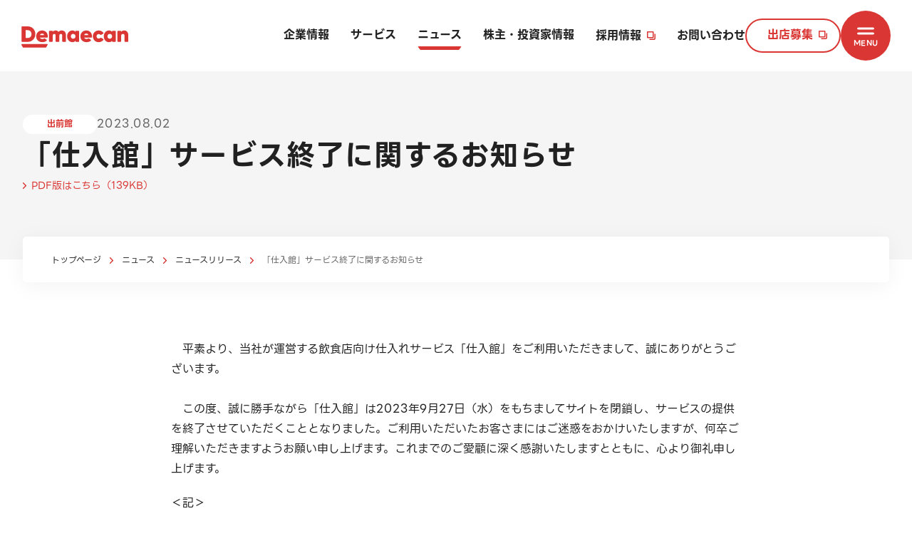

--- FILE ---
content_type: text/html
request_url: https://corporate.demae-can.co.jp/pr/info/20230802.html
body_size: 4812
content:
<!DOCTYPE html>
<html lang="ja">
<head>

<!-- Google Tag Manager -->
<script>(function(w,d,s,l,i){w[l]=w[l]||[];w[l].push({'gtm.start':
new Date().getTime(),event:'gtm.js'});var f=d.getElementsByTagName(s)[0],
j=d.createElement(s),dl=l!='dataLayer'?'&l='+l:'';j.async=true;j.src=
'https://www.googletagmanager.com/gtm.js?id='+i+dl;f.parentNode.insertBefore(j,f);
})(window,document,'script','dataLayer','GTM-W762VWV2');</script>
<!-- End Google Tag Manager -->
<meta http-equiv="X-UA-Compatible" content="IE=edge">
<meta charset="utf-8">
<title>「仕入館」サービス終了に関するお知らせ | ニュース | 株式会社出前館</title>





<meta name="viewport" content="width=device-width, initial-scale=1">
<meta name="format-detection" content="telephone=no">
<meta name="theme-color" content="#ffffff">
<meta name="keywords" content="">
<meta name="description" content="　平素より、当社が運営する飲食店向け仕入れサービス「仕入館」をご利用いただきまし...">
<meta property="og:locale" content="ja_JP">
<meta property="og:site_name" content="株式会社出前館">
<meta property="og:image" content="">
<meta property="og:description" content="">
<link rel="apple-touch-icon" sizes="180x180" href="/apple-touch-icon.png">
<link rel="apple-touch-icon-precomposed" type="image/png" href="/apple-touch-icon.png">
<link rel="icon" type="image/png" sizes="32x32" href="/favicon-32x32.png">
<link rel="icon" type="image/png" sizes="16x16" href="/favicon-16x16.png">
<link rel="manifest" href="/site.webmanifest">
<link rel="mask-icon" href="/safari-pinned-tab.svg" color="#ff0000">
<meta name="msapplication-TileColor" content="#da532c">
<meta name="twitter:card" content="summary">
<meta name="twitter:site" content="@demaecan">
<meta name="twitter:image" content="">


<meta property="og:type" content="article">
<meta property="og:title" content="「仕入館」サービス終了に関するお知らせ | ニュース | 株式会社出前館">
<meta property="og:url" content="https://corporate.demae-can.co.jp/pr/info/20230802.html">
<link rel="stylesheet" type="text/css" href="/assets/css/common.css">

<script src="/assets/js/async.js" async></script>
<script src="/assets/js/jquery.js" defer></script>
<script src="/assets/js/defer.js" defer></script>


</head>
<body id="page_pr" class="-demaecan">
<!-- Google Tag Manager (noscript) -->
<noscript><iframe src="https://www.googletagmanager.com/ns.html?id=GTM-W762VWV2"
height="0" width="0" style="display:none;visibility:hidden"></iframe></noscript>
<!-- End Google Tag Manager (noscript) -->

<div id="wrapper" class="gWrapper">
	
<header id="header" class="gHeader">
	<div class="container gHeader__container">
		<div class="gHeader__inner">
			<h1 class="gHeader__logo"><a href="/"><img src="/assets/img/common/logo.svg" alt="株式会社出前館"></a></h1>
			<ul class="gHeader__list01">
				<li class="gHeader__list01-item">
					<div class="gHeader__list01-itemInner gHeaderNav">
						<a href="/company/" class="gHeader__list01-link -company">企業情報</a>
						<div class="gHeaderNav__outer">
							<div class="container">
								<div class="gHeaderNav__inner">
									<dl class="gNavBlock">
										<dt class="gNavBlock__title">
											<a href="/company/" class="gNavBlock__title-link">企業情報<span class="gNavBlock__title-icon"></span></a>
										</dt>
										<dd class="gNavBlock__body">
											<div class="gNavBlock__group">
												<ul class="gNavBlock__list">
													<li class="gNavBlock__item">
														<a href="/company/message.html" class="gNavBlock__link">トップメッセージ<span class="gNavBlock__icon"></span></a>
														<span class="gNavBlock__toggle"></span>
													</li>
													<li class="gNavBlock__item">
														<a href="/company/profile.html" class="gNavBlock__link">会社概要<span class="gNavBlock__icon"></span></a>
														<span class="gNavBlock__toggle"></span>
													</li>
													<li class="gNavBlock__item">
														<a href="/company/vision.html" class="gNavBlock__link">ミッション・ビジョン・バリュー<span class="gNavBlock__icon"></span></a>
														<span class="gNavBlock__toggle"></span>
													</li>
													<li class="gNavBlock__item">
														<a href="/company/principles.html" class="gNavBlock__link">行動指針<span class="gNavBlock__icon"></span></a>
														<span class="gNavBlock__toggle"></span>
													</li>
													<li class="gNavBlock__item">
														<a href="/company/cg.html" class="gNavBlock__link">コーポレートガバナンス<span class="gNavBlock__icon"></span></a>
														<span class="gNavBlock__toggle"></span>
													</li>
													<li class="gNavBlock__item">
														<a href="/company/history.html" class="gNavBlock__link">沿革<span class="gNavBlock__icon"></span></a>
														<span class="gNavBlock__toggle"></span>
													</li>
												</ul>
											</div>
										</dd>
									</dl>
								</div>
							</div>
						</div>
					</div>
					<div class="gHeaderNav__overlay"></div>
				</li>
				<li class="gHeader__list01-item">
					<div class="gHeader__list01-itemInner gHeaderNav">
						<a href="/business/" class="gHeader__list01-link -business">サービス</a>
						<div class="gHeaderNav__outer">
							<div class="container">
								<div class="gHeaderNav__inner">
									<dl class="gNavBlock">
										<dt class="gNavBlock__title">
											<a href="/business/" class="gNavBlock__title-link">サービス<span class="gNavBlock__title-icon"></span></a>
										</dt>
										<dd class="gNavBlock__body">
											<div class="gNavBlock__group">
												<ul class="gNavBlock__list">
													<li class="gNavBlock__item">
														<a href="/business/demaecan.html" class="gNavBlock__link">出前館事業<span class="gNavBlock__icon"></span></a>
														<span class="gNavBlock__toggle"></span>
													</li>
													<li class="gNavBlock__item">
														<a href="/business/e-gift.html" class="gNavBlock__link">出前館eGift<span class="gNavBlock__icon"></span></a>
														<span class="gNavBlock__toggle"></span>
													</li>
												</ul>
											</div>
										</dd>
									</dl>
								</div>
							</div>
						</div>
					</div>
					<div class="gHeaderNav__overlay"></div>
				</li>
				<li class="gHeader__list01-item">
					<div class="gHeader__list01-itemInner gHeaderNav">
						<a href="/pr/" class="gHeader__list01-link -pr">ニュース</a>
						<div class="gHeaderNav__outer">
							<div class="container">
								<div class="gHeaderNav__inner">
									<dl class="gNavBlock">
										<dt class="gNavBlock__title">
											<a href="/pr/" class="gNavBlock__title-link">ニュース<span class="gNavBlock__title-icon"></span></a>
										</dt>
										<dd class="gNavBlock__body">
											<div class="gNavBlock__group">
												<ul class="gNavBlock__list">
													<li class="gNavBlock__item">
														<a href="/pr/news/" class="gNavBlock__link">ニュースリリース<span class="gNavBlock__icon"></span></a>
														<span class="gNavBlock__toggle"></span>
													</li>
													<li class="gNavBlock__item">
														<a href="/pr/info/" class="gNavBlock__link">お知らせ<span class="gNavBlock__icon"></span></a>
														<span class="gNavBlock__toggle"></span>
													</li>
													<li class="gNavBlock__item">
														<a href="/pr/articles/" class="gNavBlock__link">掲載記事<span class="gNavBlock__icon"></span></a>
														<span class="gNavBlock__toggle"></span>
													</li>
													<li class="gNavBlock__item">
														<a href="/pr/broadcast/" class="gNavBlock__link">テレビ・ラジオ放映<span class="gNavBlock__icon"></span></a>
														<span class="gNavBlock__toggle"></span>
													</li>
													<li class="gNavBlock__item">
														<a href="/pr/presskit/" class="gNavBlock__link">プレスキット<span class="gNavBlock__icon"></span></a>
														<span class="gNavBlock__toggle"></span>
													</li>
												</ul>
											</div>
										</dd>
									</dl>
								</div>
							</div>
						</div>
					</div>
					<div class="gHeaderNav__overlay"></div>
				</li>
				<li class="gHeader__list01-item">
					<div class="gHeader__list01-itemInner gHeaderNav">
						<a href="/ir_information/" class="gHeader__list01-link -ir_information">株主・投資家情報</a>
						<div class="gHeaderNav__outer">
							<div class="container">
								<div class="gHeaderNav__inner">
									<dl class="gNavBlock -type02">
										<dt class="gNavBlock__title">
											<a href="/ir_information/" class="gNavBlock__title-link">株主・投資家情報<span class="gNavBlock__title-icon"></span></a>
										</dt>
										<dd class="gNavBlock__body">
											<div class="gNavBlock__group">
												<ul class="gNavBlock__list">
													<li class="gNavBlock__item">
														<a href="/ir_information/news.html" class="gNavBlock__link">IRニュース<span class="gNavBlock__icon"></span></a>
														<span class="gNavBlock__toggle"></span>
													</li>
													<li class="gNavBlock__item">
														<a href="/ir_information/policy/" class="gNavBlock__link">経営方針<span class="gNavBlock__icon"></span></a>
														<span class="gNavBlock__toggle"></span>
														<ul class="gNavBlock__child">
															<li class="gNavBlock__child-item modSpOnly">
																<a href="/ir_information/policy/" class="gNavBlock__child-link">経営方針トップ</a>
															</li>
															<li class="gNavBlock__child-item">
																<a href="/company/message.html" class="gNavBlock__child-link">トップメッセージ</a>
															</li>
															<li class="gNavBlock__child-item">
																<a href="/company/profile.html" class="gNavBlock__child-link">会社概要</a>
															</li>
															<li class="gNavBlock__child-item">
																<a href="/company/cg.html" class="gNavBlock__child-link">コーポレートガバナンス</a>
															</li>
															<li class="gNavBlock__child-item">
																<a href="/ir_information/policy/esg.html" class="gNavBlock__child-link">ESG</a>
															</li>
															<li class="gNavBlock__child-item">
																<a href="/ir_information/policy/disclosure.html" class="gNavBlock__child-link">ディスクロージャーポリシー</a>
															</li>
															<li class="gNavBlock__child-item">
																<a href="/ir_information/policy/safety_guideline.html" class="gNavBlock__child-link">出前館 安全ガイドライン</a>
															</li>
															<li class="gNavBlock__child-item">
																<a href="/ir_information/policy/ai-ethics.html" class="gNavBlock__child-link">AI倫理基本方針</a>
															</li>
														</ul>
													</li>
													<li class="gNavBlock__item">
														<a href="/ir_information/stocks/" class="gNavBlock__link">株式情報<span class="gNavBlock__icon"></span></a>
														<span class="gNavBlock__toggle"></span>
														<ul class="gNavBlock__child">
															<li class="gNavBlock__child-item modSpOnly">
																<a href="/ir_information/stocks/" class="gNavBlock__child-link">株式情報トップ</a>
															</li>
															<li class="gNavBlock__child-item">
																<a href="/ir_information/stocks/basicinfo.html" class="gNavBlock__child-link">株式基本情報</a>
															</li>
															<li class="gNavBlock__child-item">
																<a href="https://finance.yahoo.co.jp/quote/2484.T" target="_blank" class="gNavBlock__child-link">株価情報<span class="gNavBlock__child-icon -blank"></span></a>
															</li>
															<li class="gNavBlock__child-item">
																<a href="/ir_information/stocks/meeting.html" class="gNavBlock__child-link">株主総会</a>
															</li>
															<li class="gNavBlock__child-item">
																<a href="/ir_information/stocks/pn.html" class="gNavBlock__child-link">電子公告</a>
															</li>
														</ul>
													</li>
												</ul>
											</div>
											<div class="gNavBlock__group">
												<ul class="gNavBlock__list">
													<li class="gNavBlock__item">
														<a href="https://corporate.demae-can.com/ir_information/mailnews.html" target="_blank" class="gNavBlock__link">IRニュース配信登録<span class="gNavBlock__icon -blank"></span></a>
														<span class="gNavBlock__toggle"></span>
													</li>
													<li class="gNavBlock__item">
														<a href="/ir_information/library/" class="gNavBlock__link">IR資料<span class="gNavBlock__icon"></span></a>
														<span class="gNavBlock__toggle"></span>
														<ul class="gNavBlock__child">
															<li class="gNavBlock__child-item modSpOnly">
																<a href="/ir_information/library/" class="gNavBlock__child-link">IR資料トップ</a>
															</li>
															<li class="gNavBlock__child-item">
																<a href="/ir_information/library/report01.html" class="gNavBlock__child-link">決算短信</a>
															</li>
															<li class="gNavBlock__child-item">
																<a href="/ir_information/library/report02.html" class="gNavBlock__child-link">有価証券報告書・四半期報告書</a>
															</li>
															<li class="gNavBlock__child-item">
																<a href="/ir_information/library/doc01.html" class="gNavBlock__child-link">決算説明会資料</a>
															</li>
															<li class="gNavBlock__child-item">
																<a href="https://sharedresearch.jp/ja/companies/2484" target="_blank" class="gNavBlock__child-link">シェアードリサーチ<span class="gNavBlock__child-icon -blank"></span></a>
															</li>
														</ul>
													</li>
												</ul>
											</div>
											<div class="gNavBlock__group">
												<ul class="gNavBlock__list">
													<li class="gNavBlock__item">
														<a href="/ir_information/privacy.html" class="gNavBlock__link">個人情報の取扱いについて<span class="gNavBlock__icon"></span></a>
														<span class="gNavBlock__toggle"></span>
													</li>
													<li class="gNavBlock__item">
														<a href="/ir_information/disclaimer.html" class="gNavBlock__link">免責事項<span class="gNavBlock__icon"></span></a>
														<span class="gNavBlock__toggle"></span>
													</li>
												</ul>
											</div>
										</dd>
									</dl>
								</div>
							</div>
						</div>
					</div>
					<div class="gHeaderNav__overlay"></div>
				</li>
				<li class="gHeader__list01-item"><a href="https://recruit.demae-can.co.jp/" target="_blank" class="gHeader__list01-link">採用情報<span class="gHeader__list01-icon -blank"></span></a></li>
				<li class="gHeader__list01-item"><a href="/inquiry/index.html" class="gHeader__list01-link -inquiry">お問い合わせ</a></li>
			</ul>
			<ul class="gHeader__list02">
				<li class="gHeader__list02-item"><a href="https://demae-can.com/inquiry/branchShop/input?utm_source=corporate&utm_medium=inquiry&utm_campaign=corporateInquiry" target="_blank" class="gHeader__list02-link">出店募集<span class="gHeader__list02-icon -blank"></span></a></li>
			</ul>
			<ul class="gHeader__list03">
				<li class="gHeader__list03-item"><span class="gHeader__list03-link">JA</span></li>
				<li class="gHeader__list03-item"><a href="/en/" class="gHeader__list03-link">EN</a></li>
			</ul>
			<button class="gNav__toggle" type="button" aria-expanded="false" aria-controls="gNav" aria-label="MENU" data-navtoggle>
				<div class="gNav__toggle-barbox">
					<span class="gNav__toggle-bar"></span>
					<span class="gNav__toggle-bar"></span>
				</div>
				<span class="gNav__toggle-label -open">MENU</span>
				<span class="gNav__toggle-label -close">CLOSE</span>
			</button>
		</div>
		<div class="gNav__overlay" data-nav__overlay></div>
		<nav class="gNav" id="gNav">
			<div class="container">
				<div class="gNav__inner">
					<dl class="gNavBlock">
						<dt class="gNavBlock__title">
							<a href="/company/" class="gNavBlock__title-link">企業情報<span class="gNavBlock__title-icon"></span></a>
							<span class="gNavBlock__title-toggle" data-acc="btn" aria-controls="company" aria-expanded="false"></span>
						</dt>
						<dd id="company" class="gNavBlock__body" data-acc="contents">
							<div class="gNavBlock__group">
								<ul class="gNavBlock__list">
									<li class="gNavBlock__item modSpOnly">
										<a href="/company/" class="gNavBlock__link">企業情報トップ<span class="gNavBlock__icon "></span></a>
										<span class="gNavBlock__toggle"></span>
									</li>
									<li class="gNavBlock__item">
										<a href="/company/message.html" class="gNavBlock__link">トップメッセージ<span class="gNavBlock__icon"></span></a>
										<span class="gNavBlock__toggle"></span>
									</li>
									<li class="gNavBlock__item">
										<a href="/company/profile.html" class="gNavBlock__link">会社概要<span class="gNavBlock__icon"></span></a>
										<span class="gNavBlock__toggle"></span>
									</li>
									<li class="gNavBlock__item">
										<a href="/company/vision.html" class="gNavBlock__link">ミッション・ビジョン・バリュー<span class="gNavBlock__icon"></span></a>
										<span class="gNavBlock__toggle"></span>
									</li>
									<li class="gNavBlock__item">
										<a href="/company/principles.html" class="gNavBlock__link">行動指針<span class="gNavBlock__icon"></span></a>
										<span class="gNavBlock__toggle"></span>
									</li>
									<li class="gNavBlock__item">
										<a href="/company/cg.html" class="gNavBlock__link">コーポレートガバナンス<span class="gNavBlock__icon"></span></a>
										<span class="gNavBlock__toggle"></span>
									</li>
									<li class="gNavBlock__item">
										<a href="/company/history.html" class="gNavBlock__link">沿革<span class="gNavBlock__icon"></span></a>
										<span class="gNavBlock__toggle"></span>
									</li>
								</ul>
							</div>
						</dd>
					</dl>
					<dl class="gNavBlock">
						<dt class="gNavBlock__title">
							<a href="/business/" class="gNavBlock__title-link">サービス<span class="gNavBlock__title-icon"></span></a>
							<span class="gNavBlock__title-toggle" data-acc="btn" aria-controls="business" aria-expanded="false"></span>
						</dt>
						<dd id="business" class="gNavBlock__body" data-acc="contents">
							<div class="gNavBlock__group">
								<ul class="gNavBlock__list">
									<li class="gNavBlock__item modSpOnly">
										<a href="/business/" class="gNavBlock__link">サービストップ<span class="gNavBlock__icon "></span></a>
										<span class="gNavBlock__toggle"></span>
									</li>
									<li class="gNavBlock__item">
										<a href="/business/demaecan.html" class="gNavBlock__link">出前館事業<span class="gNavBlock__icon"></span></a>
										<span class="gNavBlock__toggle"></span>
									</li>
									<li class="gNavBlock__item">
										<a href="/business/e-gift.html" class="gNavBlock__link">出前館eGift<span class="gNavBlock__icon"></span></a>
										<span class="gNavBlock__toggle"></span>
									</li>
								</ul>
							</div>
						</dd>
					</dl>
					<dl class="gNavBlock">
						<dt class="gNavBlock__title">
							<a href="/pr/" class="gNavBlock__title-link">ニュース<span class="gNavBlock__title-icon"></span></a>
							<span class="gNavBlock__title-toggle" data-acc="btn" aria-controls="pr" aria-expanded="false"></span>
						</dt>
						<dd id="pr" class="gNavBlock__body" data-acc="contents">
							<div class="gNavBlock__group">
								<ul class="gNavBlock__list">
									<li class="gNavBlock__item modSpOnly">
										<a href="/pr/" class="gNavBlock__link">ニューストップ<span class="gNavBlock__icon "></span></a>
										<span class="gNavBlock__toggle"></span>
									</li>
									<li class="gNavBlock__item">
										<a href="/pr/news/" class="gNavBlock__link">ニュースリリース<span class="gNavBlock__icon"></span></a>
										<span class="gNavBlock__toggle"></span>
									</li>
									<li class="gNavBlock__item">
										<a href="/pr/info/" class="gNavBlock__link">お知らせ<span class="gNavBlock__icon"></span></a>
										<span class="gNavBlock__toggle"></span>
									</li>
									<li class="gNavBlock__item">
										<a href="/pr/articles/" class="gNavBlock__link">掲載記事<span class="gNavBlock__icon"></span></a>
										<span class="gNavBlock__toggle"></span>
									</li>
									<li class="gNavBlock__item">
										<a href="/pr/broadcast/" class="gNavBlock__link">テレビ・ラジオ放映<span class="gNavBlock__icon"></span></a>
										<span class="gNavBlock__toggle"></span>
									</li>
									<li class="gNavBlock__item">
										<a href="/pr/presskit/" class="gNavBlock__link">プレスキット<span class="gNavBlock__icon"></span></a>
										<span class="gNavBlock__toggle"></span>
									</li>
								</ul>
							</div>
						</dd>
					</dl>
					<dl class="gNavBlock -type02">
						<dt class="gNavBlock__title">
							<a href="/ir_information/" class="gNavBlock__title-link">株主・投資家情報<span class="gNavBlock__title-icon"></span></a>
							<span class="gNavBlock__title-toggle" data-acc="btn" aria-controls="ir_information" aria-expanded="false"></span>
						</dt>
						<dd id="ir_information" class="gNavBlock__body" data-acc="contents">
							<div class="gNavBlock__group">
								<ul class="gNavBlock__list">
									<li class="gNavBlock__item modSpOnly">
										<a href="/ir_information/" class="gNavBlock__link">株主・投資家情報トップ<span class="gNavBlock__icon "></span></a>
										<span class="gNavBlock__toggle"></span>
									</li>
									<li class="gNavBlock__item">
										<a href="/ir_information/news.html" class="gNavBlock__link">IRニュース<span class="gNavBlock__icon"></span></a>
										<span class="gNavBlock__toggle"></span>
									</li>
									<li class="gNavBlock__item">
										<a href="/ir_information/policy/" class="gNavBlock__link">経営方針<span class="gNavBlock__icon"></span></a>
										<span class="gNavBlock__toggle" data-acc="btn" aria-controls="ir_information_01_02" aria-expanded="false"></span>
										<ul id="ir_information_01_02" class="gNavBlock__child" data-acc="contents">
											<li class="gNavBlock__child-item modSpOnly">
												<a href="/ir_information/policy/" class="gNavBlock__child-link">経営方針トップ</a>
											</li>
											<li class="gNavBlock__child-item">
												<a href="/company/message.html" class="gNavBlock__child-link">トップメッセージ</a>
											</li>
											<li class="gNavBlock__child-item">
												<a href="/company/profile.html" class="gNavBlock__child-link">会社概要</a>
											</li>
											<li class="gNavBlock__child-item">
												<a href="/company/cg.html" class="gNavBlock__child-link">コーポレートガバナンス</a>
											</li>
											<li class="gNavBlock__child-item">
												<a href="/ir_information/policy/esg.html" class="gNavBlock__child-link">ESG</a>
											</li>
											<li class="gNavBlock__child-item">
												<a href="/ir_information/policy/disclosure.html" class="gNavBlock__child-link">ディスクロージャーポリシー</a>
											</li>
											<li class="gNavBlock__child-item">
												<a href="/ir_information/policy/safety_guideline.html" class="gNavBlock__child-link">出前館 安全ガイドライン</a>
											</li>
											<li class="gNavBlock__child-item">
												<a href="/ir_information/policy/ai-ethics.html" class="gNavBlock__child-link">AI倫理基本方針</a>
											</li>
										</ul>
									</li>
									<li class="gNavBlock__item">
										<a href="/ir_information/stocks/" class="gNavBlock__link">株式情報<span class="gNavBlock__icon"></span></a>
										<span class="gNavBlock__toggle" data-acc="btn" aria-controls="ir_information_01_03" aria-expanded="false"></span>
										<ul id="ir_information_01_03" class="gNavBlock__child" data-acc="contents">
											<li class="gNavBlock__child-item modSpOnly">
												<a href="/ir_information/stocks/" class="gNavBlock__child-link">株式情報トップ</a>
											</li>
											<li class="gNavBlock__child-item">
												<a href="/ir_information/stocks/basicinfo.html" class="gNavBlock__child-link">株式基本情報</a>
											</li>
											<li class="gNavBlock__child-item">
												<a href="https://finance.yahoo.co.jp/quote/2484.T" target="_blank" class="gNavBlock__child-link">株価情報<span class="gNavBlock__child-icon -blank"></span></a>
											</li>
											<li class="gNavBlock__child-item">
												<a href="/ir_information/stocks/meeting.html" class="gNavBlock__child-link">株主総会</a>
											</li>
											<li class="gNavBlock__child-item">
												<a href="/ir_information/stocks/pn.html" class="gNavBlock__child-link">電子公告</a>
											</li>
										</ul>
									</li>
								</ul>
							</div>
							<div class="gNavBlock__group">
								<ul class="gNavBlock__list">
									<li class="gNavBlock__item">
										<a href="https://corporate.demae-can.com/ir_information/mailnews.html" target="_blank" class="gNavBlock__link">IRニュース配信登録<span class="gNavBlock__icon -blank"></span></a>
										<span class="gNavBlock__toggle -blank"></span>
									</li>
									<li class="gNavBlock__item">
										<a href="/ir_information/library/" class="gNavBlock__link">IR資料<span class="gNavBlock__icon"></span></a>
										<span class="gNavBlock__toggle" data-acc="btn" aria-controls="ir_information_02_02" aria-expanded="false"></span>
										<ul id="ir_information_02_02" class="gNavBlock__child" data-acc="contents">
											<li class="gNavBlock__child-item modSpOnly">
												<a href="/ir_information/library/" class="gNavBlock__child-link">IR資料トップ</a>
											</li>
											<li class="gNavBlock__child-item">
												<a href="/ir_information/library/report01.html" class="gNavBlock__child-link">決算短信</a>
											</li>
											<li class="gNavBlock__child-item">
												<a href="/ir_information/library/report02.html" class="gNavBlock__child-link">有価証券報告書・四半期報告書</a>
											</li>
											<li class="gNavBlock__child-item">
												<a href="/ir_information/library/doc01.html" class="gNavBlock__child-link">決算説明会資料</a>
											</li>
											<li class="gNavBlock__child-item">
												<a href="https://sharedresearch.jp/ja/companies/2484" target="_blank" class="gNavBlock__child-link">シェアードリサーチ<span class="gNavBlock__child-icon -blank"></span></a>
											</li>
										</ul>
									</li>
								</ul>
							</div>
							<div class="gNavBlock__group">
								<ul class="gNavBlock__list">
									<li class="gNavBlock__item">
										<a href="/ir_information/privacy.html" class="gNavBlock__link">個人情報の取扱いについて<span class="gNavBlock__icon"></span></a>
										<span class="gNavBlock__toggle"></span>
									</li>
									<li class="gNavBlock__item">
										<a href="/ir_information/disclaimer.html" class="gNavBlock__link">免責事項<span class="gNavBlock__icon"></span></a>
										<span class="gNavBlock__toggle"></span>
									</li>
								</ul>
							</div>
						</dd>
					</dl>
					<ul class="gNav__list01">
						<li class="gNav__list01-item"><a href="https://recruit.demae-can.co.jp/" target="_blank" class="modBtn01">採用情報<span class="modBtn01__icon -blank"></span></a></li>
						<li class="gNav__list01-item"><a href="https://demae-can.com/inquiry/branchShop/input?utm_source=corporate&utm_medium=inquiry&utm_campaign=corporateInquiry" target="_blank" class="modBtn01">出店募集<span class="modBtn01__icon -blank"></span></a></li>
					</ul>
					<ul class="gNav__list02">
						<li class="gNav__list02-item"><a href="/inquiry/" class="gNav__list02-link">お問い合わせ</a></li>
						<li class="gNav__list02-item"><a href="https://demae-can.com/inquiry/branchShop/input?utm_source=corporate&utm_medium=inquiry&utm_campaign=corporateInquiry" target="_blank" class="gNav__list02-link">資料請求</a></li>
						<li class="gNav__list02-item"><a href="/privacy.html" class="gNav__list02-link">プライバシーポリシー</a></li>
						<li class="gNav__list02-item"><a href="/socialmedia.html" class="gNav__list02-link">ソーシャルメディアポリシー</a></li>
						<li class="gNav__list02-item"><a href="/antisocial.html" class="gNav__list02-link">反社会的勢力に対する基本方針</a></li>
					</ul>
				</div>
			</div>
		</nav>
	</div>
</header><!--header-->




	<div class="myTitleDetail">
		<div class="container myTitleDetail__container">
			<div class="myTitleDetail__inner">
				<span class="modTxtCategory -color02 myTitleDetail__category">出前館</span>
				<span class="modTxtDate myTitleDetail__date">2023.08.02</span>
				<h1 class="myTitleDetail__title">「仕入館」サービス終了に関するお知らせ</h1>
				
					<a href="https://vos.line-scdn.net/landpress-content-v2-ek1us5fpsz89uf18ugy9t3r2/1703484219801.pdf?updatedAt=1703484219000" target="_blank" class="myTitleDetail__link">
						PDF版はこちら（139KB）
					</a>
				
			</div>
		</div>
	</div>

	<div class="gBreadcrumb">
		<div class="container">
			<ul class="gBreadcrumb__inner">
				<li class="gBreadcrumb__item -home"><a href="/" class="gBreadcrumb__link">トップページ</a></li>
				<li class="gBreadcrumb__item"><a href="/pr/" class="gBreadcrumb__link">ニュース</a></li>
				<li class="gBreadcrumb__item"><a href="/pr/info/" class="gBreadcrumb__link">ニュースリリース</a></li>
				<li class="gBreadcrumb__item" aria-current="page">「仕入館」サービス終了に関するお知らせ</li>
			</ul>
		</div>
	</div>

	<main id="contents" class="gContents">
		<div class="modBlockInner01 -type02">
			<div class="container -small">
				<div class="modWysiwyg">
					<p>　平素より、当社が運営する飲食店向け仕入れサービス「仕入館」をご利用いただきまして、誠にありがとうございます。<br /><br />　この度、誠に勝手ながら「仕入館」は<span>2023</span>年<span>9</span>月<span>27</span>日（水）をもちましてサイトを閉鎖し、サービスの提供を終了させていただくこととなりました。ご利用いただいたお客さまにはご迷惑をおかけいたしますが、何卒ご理解いただきますようお願い申し上げます。これまでのご愛顧に深く感謝いたしますとともに、心より御礼申し上げます。</p>
<p>＜記＞<br />■対象サービス<br />仕入館<br />URL:<a href="https://shiire-can.com/">https://shiire-can.com/</a><br /><br /><br />■サービス終了日<br />・<span>2023</span>年<span>9</span>月<span>27</span>日（水）<span>11:59</span>　ご注文の最終締切<br />・<span>2023</span>年<span>9</span>月<span>27</span>日（水）<span>12:00</span>　サイト閉鎖　<br /><br />■ご案内<br />・当該サイトでのご購入に関する領収書の発行のご依頼に関しましては<span>2023</span>年<span>11</span>月<span>30</span>日まで承ります。ご希望の際は当コーポレートサイトのお問合せフォームより、該当の注文番号をご記入の上お問合せをお願い致します。順次対応しご連絡させていただきます。<br />・上記日程以降のご依頼は対応できかねますので何卒ご了承いただきますようお願い申し上げます。<br /><br /><strong><br />【株式会社出前館 概要】<br /></strong>所在地：〒<span>151-0051 </span>東京都渋谷区千駄ヶ谷<span>5</span>丁目<span>27</span>番<span>5</span>号 リンクスクエア新宿<br />代表者： 代表取締役社長 藤井 英雄<br />コーポレートサイト：<span><a href="https://corporate.demae-can.co.jp/">https://corporate.demae-can.co.jp/</a><br /></span>サービスサイト：<span><a href="https://demae-can.com/">https://demae-can.com/</a><br /><br /></span>※本ニュースリリースに記載されている会社名および商品・サービス名は、各社の商標または登録商標です。</p>
				</div>
			</div>
		</div>
	</main>

	<div class="myBlockBack">
		<div class="container">
			<p class="modBtnBox01">
				<a class="modBtn01" href="/pr/info/">お知らせ一覧<span class="modBtn01__icon -arrowR"></span></a>
			</p>
		</div>
	</div>

	
<footer class="gFooter" id="footer">
	<div class="gFooter__group01">
		<div class="container">
			<div class="gFooter__group01-inner">
				<p class="gFooter__logo"><a href="/"><img src="/assets/img/common/logo.svg" alt="株式会社出前館"></a></p>
				<div class="gFooter__group01-contents">
					<ul class="gFooter__list01">
						<li class="gFooter__list01-item"><a href="https://demae-can.com/inquiry/branchShop/input?utm_source=corporate&utm_medium=inquiry&utm_campaign=corporateInquiry" target="blank" class="gFooter__list01-link -blank">出店募集<span class="gFooter__list01-icon"></span></a></li>
						<li class="gFooter__list01-item"><a href="https://service.demae-can.co.jp/gig_personal/" target="blank" class="gFooter__list01-link -blank">配達員募集<span class="gFooter__list01-icon"></span></a></li>
						<li class="gFooter__list01-item"><a href="https://recruit.demae-can.co.jp" target="blank" class="gFooter__list01-link -blank">採用情報<span class="gFooter__list01-icon"></span></a></li>
					</ul>
					<div class="gFooter__list02">
						<ul class="gFooter__list02-group">
							<li class="gFooter__list02-item"><a href="/inquiry/" class="gFooter__list02-link">お問い合わせ</a></li>
							<li class="gFooter__list02-item"><a href="/securitypolicy.html" class="gFooter__list02-link">情報セキュリティ方針</a></li>
							<li class="gFooter__list02-item"><a href="/privacy.html" class="gFooter__list02-link">プライバシーポリシー</a></li>
							<li class="gFooter__list02-item"><a href="/socialmedia.html" class="gFooter__list02-link">ソーシャルメディアポリシー</a></li>
							<li class="gFooter__list02-item"><a href="/antisocial.html" class="gFooter__list02-link">反社会的勢力に対する基本方針</a></li>
						</ul>
						<ul class="gFooter__list02-group">
							<li class="gFooter__list02-item"><a href="https://demae-can.com" target="_blank" class="gFooter__list02-link -blank">出前館<span class="gFooter__list02-icon"></span></a></li>
						</ul>
					</div>
				</div>
			</div>
		</div>
	</div>
	<div class="gFooter__group02">
		<div class="container">
			<div class="gFooter__group02-inner">
				<ul class="gFooter__snslist">
					<li class="gFooter__snslist-item">
						<a href="https://x.com/demaecan" target="_blank" class="gFooter__snslist-link">
							<img src="/assets/img/common/ico_x.svg" alt="X">
						</a>
					</li>
					<li class="gFooter__snslist-item">
						<a href="https://www.facebook.com/demaecan" target="_blank" class="gFooter__snslist-link">
							<img src="/assets/img/common/ico_facebook.svg" alt="Facebook">
						</a>
					</li>
					<li class="gFooter__snslist-item">
						<a href="https://www.instagram.com/demaecan_official/" target="_blank" class="gFooter__snslist-link">
							<img src="/assets/img/common/ico_instagram.svg" alt="Instagram">
						</a>
					</li>
					<li class="gFooter__snslist-item">
						<a href="https://www.youtube.com/channel/UC7bR96_7zBvjVsrOiyuDqRQ" target="_blank" class="gFooter__snslist-link">
							<img src="/assets/img/common/ico_youtube.svg" alt="YouTube">
						</a>
					</li>
				</ul>
				<p class="gFooter__copyright">&copy; Demae-can Co., Ltd.</p>
			</div>
		</div>
	</div>
</footer><!-- /#footer -->

</div>


</body>
</html>


--- FILE ---
content_type: text/css
request_url: https://corporate.demae-can.co.jp/assets/css/common.css
body_size: 51962
content:
@charset "UTF-8";@-webkit-keyframes iconMove{0%{-webkit-transform:translate3d(0,0,0);transform:translate3d(0,0,0);opacity:1}50.0%{-webkit-transform:translate3d(60%,0,0);transform:translate3d(60%,0,0);opacity:0}50.1%{-webkit-transform:translate3d(-60%,0,0);transform:translate3d(-60%,0,0);opacity:0}100%{-webkit-transform:translate3d(0,0,0);transform:translate3d(0,0,0);opacity:1}}@keyframes iconMove{0%{-webkit-transform:translate3d(0,0,0);transform:translate3d(0,0,0);opacity:1}50.0%{-webkit-transform:translate3d(60%,0,0);transform:translate3d(60%,0,0);opacity:0}50.1%{-webkit-transform:translate3d(-60%,0,0);transform:translate3d(-60%,0,0);opacity:0}100%{-webkit-transform:translate3d(0,0,0);transform:translate3d(0,0,0);opacity:1}}a{color:#212121;text-decoration:none}a:hover{text-decoration:none}a,button{-webkit-transition:color 80ms ease-out;transition:color 80ms ease-out}@media only screen and (min-width:801px){a:hover,button:hover{color:#da3734}}body{color:#212121;font-size:1rem;font-family:"LINE Seed JP","Noto Sans JP",-apple-system,BlinkMacSystemFont,"メイリオ",Meiryo,"Hiragino Kaku Gothic ProN",sans-serif;line-height:1.75;overflow-wrap:break-word;-webkit-text-size-adjust:100%;word-wrap:break-word}@media only screen and (max-width:800px){body{font-size:.875rem}}button,input,select,textarea{color:#212121;font-family:"LINE Seed JP","Noto Sans JP",-apple-system,BlinkMacSystemFont,"メイリオ",Meiryo,"Hiragino Kaku Gothic ProN",sans-serif;line-height:1.75;font-size:100%}.container{margin-left:auto;margin-right:auto;max-width:1280px;padding-left:32px;padding-right:32px}@media only screen and (max-width:800px){.container{padding-left:20px;padding-right:20px}}.container.-small{max-width:864px}@media only screen and (max-width:800px){.modPcOnly{display:none}}@media only screen and (min-width:801px){.modSpOnly{display:none}}@media only screen and (max-width:800px){br.pc{display:none}}@media only screen and (min-width:801px){br.sp{display:none}}[role=tabpanel][aria-hidden=true]{display:none}[role=tabpanel][aria-hidden=false]{display:block}[data-select__contents][aria-hidden=true]{display:none}[data-select__contents][aria-hidden=false]{display:block}@media only screen and (min-width:601px){a[href*="tel:"]{pointer-events:none}}.section+.section{margin-top:120px}@media only screen and (max-width:800px){.section+.section{margin-top:80px}}:root{color-scheme:light}blockquote,body,button,dd,div,dl,dt,fieldset,figcaption,figure,form,h1,h2,h3,h4,h5,h6,input,legend,li,ol,p,td,textarea,th,ul{margin:0;padding:0}address{font-style:normal}th{font-weight:400}table{border-collapse:collapse;border-spacing:0;width:100%}th{text-align:left}aside,main{display:block}h1,h2,h3,h4,h5,h6{font-size:100%;font-weight:400}fieldset,img{border:0}img{border:0;height:auto;max-width:100%;vertical-align:top}li{list-style-type:none}button,input[type=email],input[type=number],input[type=password],input[type=search],input[type=submit],input[type=tel],input[type=text],input[type=url],select,textarea{-webkit-appearance:none;-moz-appearance:none;appearance:none}button,input[type=submit],label,select{cursor:pointer}select::-ms-expand{display:none}br{line-height:0}*,:after,:before{-webkit-box-sizing:border-box;box-sizing:border-box}.clearfix:after{clear:both;content:".";display:block;height:0;visibility:hidden}.gHeader{background-color:#fff;-webkit-box-shadow:0 2px 10px transparent;box-shadow:0 2px 10px transparent;position:fixed;top:0;left:0;width:100%;z-index:5;-webkit-transition:-webkit-box-shadow .3s;transition:-webkit-box-shadow .3s;transition:box-shadow .3s;transition:box-shadow .3s,-webkit-box-shadow .3s}@media print{.gHeader{display:none}}.gHeader.-moved{-webkit-box-shadow:0 2px 10px rgba(0,0,0,.05);box-shadow:0 2px 10px rgba(0,0,0,.05)}@media only screen and (min-width:801px){.gHeader__container{max-width:none;padding:0 30px}}.gHeader__inner{display:-webkit-box;display:-ms-flexbox;display:flex;-webkit-box-align:center;-ms-flex-align:center;align-items:center;-webkit-box-pack:end;-ms-flex-pack:end;justify-content:flex-end;height:100px;gap:0 30px}@media only screen and (max-width:800px){.gHeader__inner{height:76px;margin-right:-10px}}.gHeader__logo{width:150px;margin:0 auto 0 0}@media only screen and (min-width:801px){.gHeader__logo{margin-top:4px}}@media only screen and (max-width:800px){.gHeader__logo{width:120px}}.gHeader__logo img{width:100%}.gHeader__list01{display:-webkit-box;display:-ms-flexbox;display:flex;height:100%;-webkit-transition:opacity .5s,visibility .5s;transition:opacity .5s,visibility .5s}@media only screen and (max-width:1199px){.gHeader__list01{display:none}}body[data-nav__is_open=true] .gHeader__list01{opacity:0;pointer-events:none;visibility:hidden}.gHeader__list01-item{position:relative;font-weight:700}.gHeader__list01-itemInner{position:relative;height:100%;padding-bottom:2px;z-index:2}.gHeader__list01-icon{position:relative;width:12px;height:12px;margin-left:8px}.gHeader__list01-icon.-blank::after{content:"";background:url(../img/common/ico_blank.svg) no-repeat center/cover;position:absolute;top:0;left:0;width:inherit;height:inherit;-webkit-transition:-webkit-transform .45s cubic-bezier(.19,.82,.27,1);transition:-webkit-transform .45s cubic-bezier(.19,.82,.27,1);transition:transform .45s cubic-bezier(.19,.82,.27,1);transition:transform .45s cubic-bezier(.19,.82,.27,1),-webkit-transform .45s cubic-bezier(.19,.82,.27,1)}.gHeader__list01-link{display:-webkit-box;display:-ms-flexbox;display:flex;-webkit-box-align:center;-ms-flex-align:center;align-items:center;position:relative;height:100%;padding:0 15px}.gHeader__list01-link::before{content:"";border-top:5px solid #da3734;border-left:4px solid transparent;border-right:4px solid transparent;border-radius:3px;opacity:0;position:absolute;top:0;bottom:0;left:0;right:0;width:calc(100% - 30px);height:0;margin:calc(1.75em * 2 + 9px) auto 0;pointer-events:none;-webkit-transition:opacity 80ms ease-out;transition:opacity 80ms ease-out}@media only screen and (min-width:801px){#page_business .gHeader__list01-link.-business,#page_company .gHeader__list01-link.-company,#page_inquiry .gHeader__list01-link.-inquiry,#page_ir_information .gHeader__list01-link.-ir_information,#page_pr .gHeader__list01-link.-pr,.gHeader__list01-itemInner:hover .gHeader__list01-link,.gHeader__list01-link:hover{-webkit-transition:color 80ms ease-out;transition:color 80ms ease-out}#page_business .gHeader__list01-link.-business::before,#page_company .gHeader__list01-link.-company::before,#page_inquiry .gHeader__list01-link.-inquiry::before,#page_ir_information .gHeader__list01-link.-ir_information::before,#page_pr .gHeader__list01-link.-pr::before,.gHeader__list01-itemInner:hover .gHeader__list01-link::before,.gHeader__list01-link:hover::before{opacity:1}#page_business .gHeader__list01-link.-business .gHeader__list01-icon.-blank::after,#page_company .gHeader__list01-link.-company .gHeader__list01-icon.-blank::after,#page_inquiry .gHeader__list01-link.-inquiry .gHeader__list01-icon.-blank::after,#page_ir_information .gHeader__list01-link.-ir_information .gHeader__list01-icon.-blank::after,#page_pr .gHeader__list01-link.-pr .gHeader__list01-icon.-blank::after,.gHeader__list01-itemInner:hover .gHeader__list01-link .gHeader__list01-icon.-blank::after,.gHeader__list01-link:hover .gHeader__list01-icon.-blank::after{-webkit-transform:scale(-1,-1);transform:scale(-1,-1)}}.gHeader__list02{display:-webkit-box;display:-ms-flexbox;display:flex;-webkit-transition:opacity .5s,visibility .5s;transition:opacity .5s,visibility .5s}@media only screen and (min-width:801px){.gHeader__list02{gap:0 30px;margin-left:-15px}}@media only screen and (max-width:1199px){.gHeader__list02{display:none}}@media only screen and (max-width:800px){.gHeader__list02{-ms-flex-wrap:wrap;flex-wrap:wrap;-webkit-box-pack:justify;-ms-flex-pack:justify;justify-content:space-between}}body[data-nav__is_open=true] .gHeader__list02{opacity:0;pointer-events:none;visibility:hidden}.gHeader__list02-item{font-weight:700}@media only screen and (min-width:801px){.gHeader__list02-item{color:#da3734}}@media only screen and (max-width:800px){.gHeader__list02-item{color:#fff}}.gHeader__list02-link{display:-webkit-box;display:-ms-flexbox;display:flex;-webkit-box-align:center;-ms-flex-align:center;align-items:center;position:relative;color:inherit}.gHeader__list02-link::before{content:"";display:block;position:absolute;z-index:-1;top:-2px;right:-2px;bottom:-2px;left:-2px;margin:auto;border-radius:999999px;opacity:0;-webkit-transition:opacity .35s cubic-bezier(.23,1,.58,1),-webkit-transform .5s cubic-bezier(.23,1,.58,1);transition:opacity .35s cubic-bezier(.23,1,.58,1),-webkit-transform .5s cubic-bezier(.23,1,.58,1);transition:opacity .35s cubic-bezier(.23,1,.58,1),transform .5s cubic-bezier(.23,1,.58,1);transition:opacity .35s cubic-bezier(.23,1,.58,1),transform .5s cubic-bezier(.23,1,.58,1),-webkit-transform .5s cubic-bezier(.23,1,.58,1);-webkit-transform:scale(0);transform:scale(0);background-color:#da3734;will-change:transform}@media only screen and (min-width:801px){.gHeader__list02-link{border:2px solid #da3734;border-radius:30px;padding:7px 29px 9px}.gHeader__list02-link:hover{-webkit-transition:background-color .1s .15s cubic-bezier(.23,1,.58,1);transition:background-color .1s .15s cubic-bezier(.23,1,.58,1);opacity:1;color:#fff}.gHeader__list02-link:hover::before{opacity:1;-webkit-transition:all .3s cubic-bezier(.23,1,.58,1);transition:all .3s cubic-bezier(.23,1,.58,1);-webkit-transform:scale(1);transform:scale(1)}.gHeader__list02-link:hover .gHeader__list02-icon.-blank{background-image:url(../img/common/ico_blank02.svg);-webkit-transform:scale(-1,-1);transform:scale(-1,-1)}}@media only screen and (max-width:800px){.gHeader__list02-link{background-color:#da3734;border-radius:40px;font-size:1rem;padding:25px 30px 27px}}.gHeader__list02-icon.-blank{background:url(../img/common/ico_blank.svg) no-repeat center/cover;width:12px;height:12px;-webkit-transition:-webkit-transform .45s cubic-bezier(.19,.82,.27,1);transition:-webkit-transform .45s cubic-bezier(.19,.82,.27,1);transition:transform .45s cubic-bezier(.19,.82,.27,1);transition:transform .45s cubic-bezier(.19,.82,.27,1),-webkit-transform .45s cubic-bezier(.19,.82,.27,1)}@media only screen and (min-width:801px){.gHeader__list02-icon.-blank{margin:0 -12px 0 8px}}.gHeader__list03{display:-webkit-box;display:-ms-flexbox;display:flex;position:absolute;right:30px;margin-right:100px;-webkit-transition:opacity .5s,visibility .5s;transition:opacity .5s,visibility .5s}@media only screen and (max-width:800px){.gHeader__list03{right:10px;margin-right:76px}}body:not([data-nav__is_open=true]) .gHeader__list03:not(.-show){opacity:0;pointer-events:none;visibility:hidden}.gHeader__list03-item{position:relative;font-weight:700;font-family:"LINE Seed JP",Arial,Helvetica,sans-serif}.gHeader__list03-item:not(:last-child){margin-right:25px}.gHeader__list03-item:not(:last-child)::after{content:"";background-color:#ddd;position:absolute;top:0;bottom:0;right:-13px;width:1px;height:16px;margin:auto}.gHeader__list03-link{display:block;-webkit-box-align:center;-ms-flex-align:center;align-items:center;position:relative}.gHeader__list03-link[href]{font-weight:400}@media only screen and (min-width:801px){.gHeader__list03-link[href]:not(:hover){color:#616161}}body#page_top .gHeader{-webkit-transition:background-color .3s ease;transition:background-color .3s ease}@-webkit-keyframes topHeaderMoved{0%{-webkit-transform:translateY(-100%);transform:translateY(-100%);opacity:0}to{-webkit-transform:translateY(0);transform:translateY(0);opacity:1}}@keyframes topHeaderMoved{0%{-webkit-transform:translateY(-100%);transform:translateY(-100%);opacity:0}to{-webkit-transform:translateY(0);transform:translateY(0);opacity:1}}body#page_top .gHeader .gHeader__inner{-webkit-transition:height .3s ease;transition:height .3s ease}body#page_top .gHeader.-moved{-webkit-animation:topHeaderMoved .6s cubic-bezier(.23,1,.32,1) 0s;animation:topHeaderMoved .6s cubic-bezier(.23,1,.32,1) 0s}body#page_top .gHeader:not(.-moved){background-color:transparent}@media (any-hover:hover){body#page_top .gHeader:not(.-moved):hover{background-color:#fff}}body#page_top .gHeader:not(.-moved).-open{background-color:#fff}@media only screen and (min-width:801px){body#page_top .gHeader:not(.-moved) .gHeader__inner{height:130px}}@media only screen and (min-width:801px){body#page_top .gHeader:not(.-moved) .gHeader__logo{width:180px}}@media only screen and (min-width:801px){body#page_top .gHeader:not(.-moved) .gHeader__list01-link::before{margin-top:calc(1.75em * 2 + 24px)}}@media only screen and (min-width:801px){body#page_top .gHeader:not(.-moved) .gHeaderNav__outer,body#page_top .gHeader:not(.-moved) .gHeaderNav__overlay,body#page_top .gHeader:not(.-moved) .gNav,body#page_top .gHeader:not(.-moved) .gNav__overlay{top:130px}}body#page_top[data-nav__is_open=true] .gHeader:not(.-moved){background-color:#fff}@media (any-hover:none){body#page_top:not([data-nav__is_open=true]) .gHeader:not(.-moved) .gHeader__logo img{-webkit-filter:brightness(0) invert(1);filter:brightness(0) invert(1)}body#page_top:not([data-nav__is_open=true]) .gHeader:not(.-moved) .gHeader__list01-link{color:#fff}body#page_top:not([data-nav__is_open=true]) .gHeader:not(.-moved) .gHeader__list01-link::before{border-top-color:#fff}body#page_top:not([data-nav__is_open=true]) .gHeader:not(.-moved) .gHeader__list02-link{border-color:#fff;color:#fff}body#page_top:not([data-nav__is_open=true]) .gHeader:not(.-moved) .gHeader__list02-link::before{background-color:#fff}}@media only screen and (any-hover:none) and (min-width:801px){body#page_top:not([data-nav__is_open=true]) .gHeader:not(.-moved) .gHeader__list02-link:hover{color:#da3734}body#page_top:not([data-nav__is_open=true]) .gHeader:not(.-moved) .gHeader__list02-link:hover .gHeader__list02-icon.-blank{background-image:url(../img/common/ico_blank.svg);-webkit-filter:none;filter:none}}@media (any-hover:none){body#page_top:not([data-nav__is_open=true]) .gHeader:not(.-moved) .gHeader__list01-icon.-blank,body#page_top:not([data-nav__is_open=true]) .gHeader:not(.-moved) .gHeader__list02-icon.-blank{-webkit-filter:brightness(0) invert(1);filter:brightness(0) invert(1)}body#page_top:not([data-nav__is_open=true]) .gHeader:not(.-moved) .gHeader__list03-link{color:#fff}body#page_top:not([data-nav__is_open=true]) .gHeader:not(.-moved) .gNav__toggle::before{background-color:#fff}body#page_top:not([data-nav__is_open=true]) .gHeader:not(.-moved) .gNav__toggle .gNav__toggle-bar{background-color:#da3734}body#page_top:not([data-nav__is_open=true]) .gHeader:not(.-moved) .gNav__toggle .gNav__toggle-label{color:#da3734}}@media (any-hover:hover){body#page_top .gHeader:not(.-moved):not(:hover):not(.-open):not(.-menuOpen) .gHeader__logo img{-webkit-filter:brightness(0) invert(1);filter:brightness(0) invert(1)}body#page_top .gHeader:not(.-moved):not(:hover):not(.-open):not(.-menuOpen) .gHeader__list01-link{color:#fff}body#page_top .gHeader:not(.-moved):not(:hover):not(.-open):not(.-menuOpen) .gHeader__list01-link::before{border-top-color:#fff}body#page_top .gHeader:not(.-moved):not(:hover):not(.-open):not(.-menuOpen) .gHeader__list02-link{border-color:#fff;color:#fff}body#page_top .gHeader:not(.-moved):not(:hover):not(.-open):not(.-menuOpen) .gHeader__list02-link::before{background-color:#fff}}@media only screen and (any-hover:hover) and (min-width:801px){body#page_top .gHeader:not(.-moved):not(:hover):not(.-open):not(.-menuOpen) .gHeader__list02-link:hover{color:#da3734}body#page_top .gHeader:not(.-moved):not(:hover):not(.-open):not(.-menuOpen) .gHeader__list02-link:hover .gHeader__list02-icon.-blank{background-image:url(../img/common/ico_blank.svg);-webkit-filter:none;filter:none}}@media (any-hover:hover){body#page_top .gHeader:not(.-moved):not(:hover):not(.-open):not(.-menuOpen) .gHeader__list01-icon.-blank,body#page_top .gHeader:not(.-moved):not(:hover):not(.-open):not(.-menuOpen) .gHeader__list02-icon.-blank{-webkit-filter:brightness(0) invert(1);filter:brightness(0) invert(1)}body#page_top .gHeader:not(.-moved):not(:hover):not(.-open):not(.-menuOpen) .gHeader__list03-link{color:#fff}body#page_top .gHeader:not(.-moved):not(:hover):not(.-open):not(.-menuOpen) .gNav__toggle::before{background-color:#fff}body#page_top .gHeader:not(.-moved):not(:hover):not(.-open):not(.-menuOpen) .gNav__toggle .gNav__toggle-bar{background-color:#da3734}body#page_top .gHeader:not(.-moved):not(:hover):not(.-open):not(.-menuOpen) .gNav__toggle .gNav__toggle-label{color:#da3734}}body#page_en .gHeader__list03{right:30px;margin-right:0}@media only screen and (max-width:800px){body#page_en .gHeader__list03{right:20px}}.gContents{position:relative;z-index:1}.gFooter{position:relative;z-index:2}@media print{.gFooter{display:none}}body:not(#page_top) .gContents+.gFooter::before{content:"";background-color:#eee;display:block;border-top:1px solid #ddd;height:4px}.gFooter__group01-inner{padding:60px 0 60px}@media only screen and (min-width:801px){.gFooter__group01-inner{display:-webkit-box;display:-ms-flexbox;display:flex;-webkit-box-align:center;-ms-flex-align:center;align-items:center;-ms-flex-wrap:wrap;flex-wrap:wrap;-webkit-box-pack:justify;-ms-flex-pack:justify;justify-content:space-between;min-height:260px;gap:30px 30px}}.gFooter__group02{background-color:#da3734}.gFooter__group02-inner{display:-webkit-box;display:-ms-flexbox;display:flex;-webkit-box-align:center;-ms-flex-align:center;align-items:center;min-height:70px;padding:10px 0 10px}@media only screen and (max-width:800px){.gFooter__group02-inner{-webkit-box-pack:justify;-ms-flex-pack:justify;justify-content:space-between;min-height:60px}}.gFooter__logo{-ms-flex-negative:0;flex-shrink:0}@media only screen and (max-width:800px){.gFooter__logo{width:200px;margin-bottom:40px}.gFooter__logo img{width:100%}}.gFooter__list01{display:-webkit-box;display:-ms-flexbox;display:flex;gap:0 30px;margin-bottom:20px}@media only screen and (max-width:800px){.gFooter__list01{-ms-flex-wrap:wrap;flex-wrap:wrap;gap:20px 0;margin-bottom:40px}}.gFooter__list01-item{font-weight:700}@media only screen and (max-width:800px){.gFooter__list01-item{width:100%}}.gFooter__list01-icon{display:block;position:relative;width:20px;height:20px;margin-left:8px;background-color:#da3734;border-radius:50%;overflow:hidden}@media only screen and (max-width:800px){.gFooter__list01-icon{width:18px;height:18px;margin-left:6px}}.gFooter__list01-link{display:-webkit-box;display:-ms-flexbox;display:flex;-webkit-box-align:center;-ms-flex-align:center;align-items:center}.gFooter__list01-link.-blank .gFooter__list01-icon::after{content:"";background:url(../img/common/ico_circle_blank.svg) no-repeat center/cover;position:absolute;top:0;left:0;width:inherit;height:inherit;-webkit-transition:.45s cubic-bezier(.19,.82,.27,1);transition:.45s cubic-bezier(.19,.82,.27,1)}@media only screen and (min-width:801px){.gFooter__list01-link.-blank:hover .gFooter__list01-icon::after{-webkit-transform:scale(-1,-1);transform:scale(-1,-1)}}.gFooter__list02-group{display:-webkit-box;display:-ms-flexbox;display:flex;gap:0 20px}@media only screen and (max-width:800px){.gFooter__list02-group{-ms-flex-wrap:wrap;flex-wrap:wrap;-webkit-box-pack:justify;-ms-flex-pack:justify;justify-content:space-between;gap:20px 20px}}.gFooter__list02-group+.gFooter__list02-group{margin-top:10px}@media only screen and (max-width:800px){.gFooter__list02-group+.gFooter__list02-group{margin-top:20px}}.gFooter__list02-item{font-size:.75rem}@media only screen and (max-width:800px){.gFooter__list02-item{font-size:.625rem;width:calc(50% - 10px)}}.gFooter__list02-icon{display:block;position:relative}.gFooter__list02-link{display:-webkit-box;display:-ms-flexbox;display:flex;-webkit-box-align:center;-ms-flex-align:center;align-items:center}.gFooter__list02-link.-blank .gFooter__list02-icon{width:10px;height:10px;margin-left:5px}@media only screen and (max-width:800px){.gFooter__list02-link.-blank .gFooter__list02-icon{width:8px;height:8px}}.gFooter__list02-link.-blank .gFooter__list02-icon::after{content:"";background:url(../img/common/ico_blank.svg) no-repeat center/cover;position:absolute;top:0;left:0;width:inherit;height:inherit;-webkit-transition:.45s cubic-bezier(.19,.82,.27,1);transition:.45s cubic-bezier(.19,.82,.27,1)}@media only screen and (min-width:801px){.gFooter__list02-link.-blank:hover .gFooter__list02-icon::after{-webkit-transform:scale(-1,-1);transform:scale(-1,-1)}}.gFooter__snslist{display:-webkit-box;display:-ms-flexbox;display:flex;gap:0 10px}.gFooter__snslist-link{display:block}@media only screen and (min-width:801px){.gFooter__snslist-link{-webkit-transition:.15s cubic-bezier(.2,1,.8,1);transition:.15s cubic-bezier(.2,1,.8,1)}.gFooter__snslist-link:hover{-webkit-transform:scale(1.2);transform:scale(1.2)}}.gFooter__copyright{color:#fff;font-size:.75rem;letter-spacing:.03em;margin-left:30px}.gBreadcrumb{position:relative;z-index:4;margin:-32px 0 -32px}@media only screen and (max-width:800px){.gBreadcrumb{margin:-26px 0 -26px}}.gBreadcrumb .container{position:relative;display:-webkit-box;display:-ms-flexbox;display:flex}.gBreadcrumb .container::after,.gBreadcrumb .container::before{content:"";position:absolute}.gBreadcrumb .container::before{background-color:#fff;border-radius:5px;-webkit-box-shadow:0 5px 30px rgba(0,0,0,.05);box-shadow:0 5px 30px rgba(0,0,0,.05);top:0;bottom:0;left:32px;right:32px}@media only screen and (max-width:800px){.gBreadcrumb .container::before{left:20px;right:20px}}.gBreadcrumb .container::after{background:-webkit-gradient(linear,left top,right top,from(rgba(255,255,255,0)),color-stop(40%,#fff));background:linear-gradient(90deg,rgba(255,255,255,0) 0,#fff 40%);border-radius:0 5px 5px 0;top:0;right:32px;width:64px;height:100%;pointer-events:none}@media only screen and (max-width:800px){.gBreadcrumb .container::after{background:-webkit-gradient(linear,left top,right top,from(rgba(255,255,255,0)),color-stop(20%,#fff));background:linear-gradient(90deg,rgba(255,255,255,0) 0,#fff 20%);right:20px;width:30px}}.gBreadcrumb__inner{background-color:#fff;display:-webkit-box;display:-ms-flexbox;display:flex;-webkit-box-align:center;-ms-flex-align:center;align-items:center;position:relative;white-space:nowrap;min-height:64px;margin:0 40px;padding:10px 0;overflow:auto}@media only screen and (max-width:800px){.gBreadcrumb__inner{min-height:52px;margin:0 20px}}.gBreadcrumb__inner::after{content:"";display:block;-ms-flex-negative:0;flex-shrink:0;width:.5em;height:1em}.gBreadcrumb__item{display:-webkit-box;display:-ms-flexbox;display:flex;font-size:.75rem}@media only screen and (max-width:800px){.gBreadcrumb__item{font-size:.625rem}}.gBreadcrumb__item:not(:last-child)::after{content:"";background:url(../img/common/ico_arrow02.svg) no-repeat center/cover;-ms-flex-item-align:center;-ms-grid-row-align:center;align-self:center;width:5px;height:9px;margin:0 12px;-webkit-transform:translateY(1px);transform:translateY(1px)}@media only screen and (max-width:800px){.gBreadcrumb__item:not(:last-child)::after{width:4px;height:7px;margin:0 8px;-webkit-transform:translateY(0);transform:translateY(0)}}.gBreadcrumb__item[aria-current=page]{color:#616161}.gNav{background-color:#f5f5f5;position:fixed;top:100px;left:0;right:0;max-height:calc(100vh - 100px);padding:60px 0 60px;overflow:auto}body[data-ready] .gNav{-webkit-transition:.5s;transition:.5s}@media only screen and (max-width:800px){.gNav{top:76px;max-height:calc(100vh - 76px);padding:0 0 100px}}body:not([data-nav__is_open=true]) .gNav{opacity:0;pointer-events:none;visibility:hidden}@media only screen and (min-width:801px){.gNav__inner{display:-webkit-box;display:-ms-flexbox;display:flex;-ms-flex-wrap:wrap;flex-wrap:wrap;-webkit-box-pack:justify;-ms-flex-pack:justify;justify-content:space-between;gap:60px 0}}@media only screen and (min-width:801px){.gNavBlock{width:calc(33.3333% - 21.3333333333px)}.gNavBlock.-type02{width:100%}.gNavBlock.-type02 .gNavBlock__group{width:calc(33.3333% - 21.3333333333px)}.gNavBlock.-type02 .gNavBlock__item:not(:last-child){margin-bottom:20px}}@media only screen and (max-width:800px){.gNavBlock{margin:0 -20px}}@media only screen and (min-width:801px){.gNavBlock__body{display:-webkit-box!important;display:-ms-flexbox!important;display:flex!important;-ms-flex-wrap:wrap;flex-wrap:wrap;-webkit-box-pack:justify;-ms-flex-pack:justify;justify-content:space-between;width:100%;height:auto!important}}@media only screen and (max-width:800px){.gNavBlock__body{display:none}}.gNavBlock__group{position:relative;width:100%}@media only screen and (max-width:800px){.gNavBlock__group:not(:last-child)::after{content:"";background-color:#ddd;position:absolute;bottom:0;left:20px;right:20px;height:1px}}.gNavBlock__list{overflow:hidden}.gNavBlock__title{font-weight:900;position:relative;letter-spacing:.03em}@media only screen and (min-width:801px){.gNavBlock__title{border-bottom:1px solid #ddd;display:-webkit-box;display:-ms-flexbox;display:flex;-webkit-box-align:center;-ms-flex-align:center;align-items:center;font-size:1.25rem;margin-bottom:20px;padding-bottom:20px}}@media only screen and (max-width:800px){.gNavBlock__title{font-size:.9875rem;padding:0 20px}}.gNavBlock__title-link{display:-webkit-box;display:-ms-flexbox;display:flex;-webkit-box-align:center;-ms-flex-align:center;align-items:center;position:relative}@media only screen and (min-width:801px){.gNavBlock__title-link:hover .gNavBlock__title-icon::after{-webkit-animation:iconMove .5s cubic-bezier(.215,.61,.355,1) 0s 1 forwards;animation:iconMove .5s cubic-bezier(.215,.61,.355,1) 0s 1 forwards}}@media only screen and (max-width:800px){.gNavBlock__title-link{padding:24px 0 23px}}.gNavBlock__title-icon{position:relative;-ms-flex-negative:0;flex-shrink:0;width:20px;height:20px;margin-left:8px;background-color:#da3734;border-radius:50%;overflow:hidden}.gNavBlock__title-icon::after{content:"";background:url(../img/common/ico_circle_arrow.svg) no-repeat center/contain;position:absolute;top:0;left:0;width:inherit;height:inherit}@media only screen and (max-width:800px){.gNavBlock__title-icon{display:none}}@media only screen and (min-width:801px){.gNavBlock__title-toggle{background:url(../img/common/ico_circle_arrow.svg) no-repeat center/20px;border:none;display:none;-ms-flex-negative:0;flex-shrink:0;width:20px;height:20px;margin-left:8px}}@media only screen and (max-width:800px){.gNavBlock__title-toggle{border-bottom:1px solid transparent;display:block;position:absolute;top:0;left:20px;right:20px;width:auto;height:100%;margin-left:0}.gNavBlock__title:not(:last-child) .gNavBlock__title-toggle{border-bottom-color:#ddd}.gNavBlock__title-toggle::after,.gNavBlock__title-toggle::before{content:"";position:absolute;top:2px;bottom:0;right:0;width:20px;height:20px;margin:auto}.gNavBlock__title-toggle::before{background-color:#da3734;border-radius:50%}.gNavBlock__title-toggle::after{background:url(../img/common/ico_circle_arrow.svg) no-repeat center/contain}.gNavBlock__title-toggle:not([data-acc=btn]){pointer-events:none;-webkit-transform:none;transform:none}.gNavBlock__title-toggle[data-acc=btn]{cursor:pointer}.gNavBlock__title-toggle[data-acc=btn]::after{background-image:url(../img/common/ico_circle_plus.svg)}.gNavBlock__title-toggle[data-acc=btn][aria-expanded=true]{border-bottom-color:transparent}.gNavBlock__title-toggle[data-acc=btn][aria-expanded=true]::after{background-image:url(../img/common/ico_circle_minus.svg)}}.gNavBlock__item{position:relative}@media only screen and (min-width:801px){.gNavBlock__item:not(:last-child){margin-bottom:10px}}@media only screen and (max-width:800px){.gNavBlock__item{background-color:#fff;padding:0 20px}.gNavBlock__item:not(:last-child)::after{content:"";background-color:#ddd;position:absolute;bottom:0;left:20px;right:20px;height:1px}}.gNavBlock__icon{position:absolute}@media only screen and (max-width:800px){.gNavBlock__icon{display:none}}@media only screen and (min-width:801px){.gNavBlock__icon.-blank{width:12px;height:12px;margin:.55em 0 0 9px}.gNavBlock__icon.-blank::after{content:"";background:url(../img/common/ico_blank.svg) no-repeat center/cover;position:absolute;top:0;left:0;width:inherit;height:inherit;-webkit-transition:-webkit-transform .45s cubic-bezier(.19,.82,.27,1);transition:-webkit-transform .45s cubic-bezier(.19,.82,.27,1);transition:transform .45s cubic-bezier(.19,.82,.27,1);transition:transform .45s cubic-bezier(.19,.82,.27,1),-webkit-transform .45s cubic-bezier(.19,.82,.27,1)}.gNavBlock__link:hover .gNavBlock__icon.-blank::after{-webkit-transform:scale(-1,-1);transform:scale(-1,-1)}}.gNavBlock__link{position:relative;font-weight:700}@media only screen and (min-width:801px){.gNavBlock__link{display:inline-block;padding-left:15px}.gNavBlock__link::before{content:"";background:url(../img/common/ico_arrow02.svg) no-repeat center/contain;position:absolute;top:.55em;bottom:0;left:0;width:7px;height:12px}}@media only screen and (max-width:800px){.gNavBlock__link{display:block;padding:20px 0 21px}}@media only screen and (max-width:800px){.gNavBlock__toggle{border:none;position:absolute;top:0;right:0;width:60px;height:64.5px}.gNavBlock__toggle::before{content:"";position:absolute;top:0;right:0;width:calc(100vw - 40px);height:100%}.gNavBlock__toggle::after{content:"";background-color:#da3734;-webkit-mask:url(../img/common/ico_arrow02.svg) no-repeat center/7px;mask:url(../img/common/ico_arrow02.svg) no-repeat center/7px;position:absolute;top:0;left:0;width:100%;height:100%;-webkit-transition:-webkit-transform .15s;transition:-webkit-transform .15s;transition:transform .15s;transition:transform .15s,-webkit-transform .15s}.gNavBlock__toggle.-blank::after{-webkit-mask-image:url(../img/common/ico_blank.svg);mask-image:url(../img/common/ico_blank.svg);-webkit-mask-size:14px;mask-size:14px}}.gNavBlock__toggle:not([data-acc=btn]){pointer-events:none;-webkit-transform:none;transform:none}.gNavBlock__toggle[data-acc=btn]{cursor:pointer}.gNavBlock__toggle[data-acc=btn]::after{-webkit-transform:rotate(90deg);transform:rotate(90deg)}.gNavBlock__toggle[data-acc=btn][aria-expanded=true]::after{background-color:#616161;-webkit-transform:rotate(-90deg);transform:rotate(-90deg)}@media only screen and (min-width:801px){.gNavBlock__child{display:block!important;padding:10px 0 0 17px}}@media only screen and (max-width:800px){.gNavBlock__child{display:none;padding-bottom:20px}}.gNavBlock__child-item:not(:last-child){margin-bottom:10px}@media only screen and (max-width:800px){.gNavBlock__child-item:not(:last-child){margin-bottom:15px}}.gNavBlock__child-icon{position:absolute;width:10px;height:10px;margin:.55em 0 0 5px}.gNavBlock__child-icon.-blank::after{content:"";background:url(../img/common/ico_blank.svg) no-repeat center/cover;position:absolute;top:0;left:0;width:inherit;height:inherit;-webkit-transition:.45s cubic-bezier(.19,.82,.27,1);transition:.45s cubic-bezier(.19,.82,.27,1)}@media only screen and (min-width:801px){.gNavBlock__child-link:hover .gNavBlock__child-icon.-blank::after{-webkit-transform:scale(-1,-1);transform:scale(-1,-1)}}.gNavBlock__child-link{display:inline-block;position:relative}@media only screen and (min-width:801px){.gNavBlock__child-link{font-size:.875rem;padding-left:18px}}@media only screen and (max-width:800px){.gNavBlock__child-link{padding-left:16px}}.gNavBlock__child-link::before{content:"";position:absolute;left:0}@media only screen and (min-width:801px){.gNavBlock__child-link::before{background-color:#616161;top:.875em;width:8px;height:1px}}@media only screen and (max-width:800px){.gNavBlock__child-link::before{background:url(../img/common/ico_arrow02.svg) no-repeat center/contain;position:absolute;top:.55em;bottom:0;left:0;width:6px;height:10px}}@media only screen and (min-width:801px){.gNav__list01{display:-webkit-box;display:-ms-flexbox;display:flex;-webkit-box-pack:justify;-ms-flex-pack:justify;justify-content:space-between;gap:0 32px;width:100%}}@media only screen and (max-width:800px){.gNav__list01{margin-top:40px}}.gNav__list01-item{color:#fff;text-align:center}@media only screen and (min-width:801px){.gNav__list01-item{-ms-flex-preferred-size:100%;flex-basis:100%}}@media only screen and (max-width:800px){.gNav__list01-item{font-size:.875rem}.gNav__list01-item:not(:last-child){margin-bottom:10px}}.gNav__list01-link{background-color:#da3734;border-radius:40px;display:block;position:relative;color:inherit;padding:25px 30px 27px}@media only screen and (max-width:800px){.gNav__list01-link{padding-top:18px;padding-bottom:21px}}.gNav__list01-link.-blank::after{content:"";background-color:#fff;-webkit-mask:url(../img/common/ico_blank.svg) no-repeat center/cover;mask:url(../img/common/ico_blank.svg) no-repeat center/cover;position:absolute;top:0;bottom:0;right:40px;width:16px;height:16px;margin:auto}@media only screen and (max-width:800px){.gNav__list01-link.-blank::after{right:25px;width:14px;height:14px}}.gNav__list02{display:-webkit-box;display:-ms-flexbox;display:flex;-ms-flex-wrap:wrap;flex-wrap:wrap;width:100%}@media only screen and (min-width:801px){.gNav__list02{border-top:1px solid #ddd;padding-top:40px;gap:20px 40px}}@media only screen and (max-width:800px){.gNav__list02{-webkit-box-pack:justify;-ms-flex-pack:justify;justify-content:space-between;gap:10px 0;margin-top:40px}}.gNav__list02-item{font-size:.875rem}@media only screen and (max-width:800px){.gNav__list02-item{width:calc(50% - 10px);font-size:.75rem}}.gNav__list02-link{display:block;position:relative;padding-left:14px}.gNav__list02-link::before{content:"";background:url(../img/common/ico_arrow02.svg) no-repeat center/contain;position:absolute;top:.55em;bottom:0;left:0;width:6px;height:10px}@media (hover:hover){body:not([data-nav__is_open=true]) .gHeaderNav.-active .gHeaderNav__outer{opacity:1;background-size:100% 100%;pointer-events:auto;visibility:visible}body[data-ready] body:not([data-nav__is_open=true]) .gHeaderNav.-active .gHeaderNav__outer{-webkit-transition:background-size .2s cubic-bezier(.215,.61,.355,1);transition:background-size .2s cubic-bezier(.215,.61,.355,1)}body:not([data-nav__is_open=true]) .gHeaderNav.-active+.gHeaderNav__overlay{opacity:1;visibility:visible}body:not([data-nav__is_open=true]) .gHeaderNav.-active .gNavBlock__body,body:not([data-nav__is_open=true]) .gHeaderNav.-active .gNavBlock__title{opacity:1;-webkit-transform:translateY(0);transform:translateY(0)}body[data-ready] body:not([data-nav__is_open=true]) .gHeaderNav.-active .gNavBlock__title{-webkit-transition:.2s .2s;transition:.2s .2s}body[data-ready] body:not([data-nav__is_open=true]) .gHeaderNav.-active .gNavBlock__body{-webkit-transition:.2s .35s;transition:.2s .35s}}.gHeaderNav__outer,.gHeaderNav__overlay{pointer-events:none;visibility:hidden}.gHeaderNav__outer{background:-webkit-gradient(linear,left top,left bottom,color-stop(100%,#f5f5f5),to(#f5f5f5)) no-repeat;background:linear-gradient(to bottom,#f5f5f5 100%,#f5f5f5 100%) no-repeat;background-size:100% 75%;opacity:0;position:fixed;top:100px;left:0;right:0;max-height:calc(100vh - 100px);padding:60px 0 60px;overflow:auto}body[data-ready] .gHeaderNav__outer{-webkit-transition:.15s;transition:.15s}@media only screen and (min-width:801px){.gHeaderNav__inner{display:-webkit-box;display:-ms-flexbox;display:flex;-ms-flex-wrap:wrap;flex-wrap:wrap;-webkit-box-pack:justify;-ms-flex-pack:justify;justify-content:space-between;gap:60px 0;max-width:1009px;margin:0 auto}}.gHeaderNav .gNavBlock{width:100%}.gHeaderNav .gNavBlock__body,.gHeaderNav .gNavBlock__title{opacity:0;-webkit-transition:opacity .15s,-webkit-transform .15s .15s;transition:opacity .15s,-webkit-transform .15s .15s;transition:opacity .15s,transform .15s .15s;transition:opacity .15s,transform .15s .15s,-webkit-transform .15s .15s;-webkit-transform:translateY(20px);transform:translateY(20px)}.gHeaderNav .gNavBlock__title{border-bottom:none;font-size:1.5rem;margin-bottom:20px;padding-bottom:0}.gHeaderNav .gNavBlock__title-icon{width:24px;height:24px;margin-top:1px;margin-left:10px}.gHeaderNav .gNavBlock__item:not(:last-child){margin-bottom:0}.gHeaderNav .gNavBlock__group:only-child .gNavBlock__list{display:-webkit-box;display:-ms-flexbox;display:flex;-ms-flex-wrap:wrap;flex-wrap:wrap;gap:0 32px}.gHeaderNav .gNavBlock__group:only-child .gNavBlock__item{width:calc(33.3333% - 21.3333333333px)}.gHeaderNav .gNavBlock__group .gNavBlock__icon{position:absolute;top:0;bottom:0;left:auto;right:0;width:12px;height:12px;margin:auto}.gHeaderNav .gNavBlock__group .gNavBlock__icon::after{content:"";position:absolute;background-repeat:no-repeat;background-size:contain;top:0;left:0;width:inherit;height:inherit}.gHeaderNav .gNavBlock__group .gNavBlock__icon:not(.-blank)::after{background-image:url(../img/common/ico_arrow01.svg)}.gHeaderNav .gNavBlock__link:hover .gNavBlock__icon:not(.-blank)::after{-webkit-animation:iconMove .5s cubic-bezier(.215,.61,.355,1) 0s 1 forwards;animation:iconMove .5s cubic-bezier(.215,.61,.355,1) 0s 1 forwards}.gHeaderNav .gNavBlock__group .gNavBlock__icon.-blank{top:0;bottom:0;right:0;margin:auto}.gHeaderNav .gNavBlock__group .gNavBlock__link{border-bottom:1px solid #ddd;display:block;padding:19px 30px 20px 0}.gHeaderNav .gNavBlock__group .gNavBlock__link::before{content:none}.gHeaderNav .gNavBlock.-type02 .gNavBlock__item:not(:last-child){margin-bottom:0}.gHeaderNav .gNavBlock.-type02 .gNavBlock__child{padding:20px 0 10px}.gHeaderNav__overlay{background-color:rgba(33,33,33,.25);opacity:0;position:fixed;top:100px;bottom:0;left:0;right:0;z-index:1}body[data-ready] .gHeaderNav__overlay{-webkit-transition:.5s;transition:.5s}.gNav__overlay{background-color:rgba(33,33,33,.25);position:fixed;top:100px;bottom:0;left:0;right:0;cursor:pointer;-webkit-transition:.5s;transition:.5s}@media only screen and (max-width:800px){.gNav__overlay{top:76px}}body:not([data-nav__is_open=true]) .gNav__overlay{opacity:0;pointer-events:none;visibility:hidden}.gNav__toggle{background:0 0;border:none;display:-webkit-box;display:-ms-flexbox;display:flex;-webkit-box-orient:vertical;-webkit-box-direction:normal;-ms-flex-direction:column;flex-direction:column;-webkit-box-align:center;-ms-flex-align:center;align-items:center;-webkit-box-pack:center;-ms-flex-pack:center;justify-content:center;position:relative;width:70px;height:70px}.gNav__toggle::before{content:"";background-color:#da3734;border-radius:50%;position:absolute;top:0;left:0;width:100%;height:100%;-webkit-transition:background-color .5s,-webkit-transform .2s cubic-bezier(.2,1,.8,1);transition:background-color .5s,-webkit-transform .2s cubic-bezier(.2,1,.8,1);transition:background-color .5s,transform .2s cubic-bezier(.2,1,.8,1);transition:background-color .5s,transform .2s cubic-bezier(.2,1,.8,1),-webkit-transform .2s cubic-bezier(.2,1,.8,1)}@media only screen and (min-width:801px){.gNav__toggle:hover::before{-webkit-transform:scale(1.1429);transform:scale(1.1429)}}@media only screen and (max-width:800px){.gNav__toggle{width:56px;height:56px}}.gNav__toggle[aria-expanded=true]::before{background-color:#616161}.gNav__toggle-barbox{position:relative;width:24px;height:11px;margin:4px 0 7px}@media only screen and (max-width:800px){.gNav__toggle-barbox{width:22px;height:10px;margin:3px 0 6px}}.gNav__toggle-bar{background-color:#fff;border-radius:3px/50%;position:absolute;top:0;bottom:0;left:0;right:0;width:100%;height:3px;margin:auto;-webkit-transition:-webkit-transform .5s;transition:-webkit-transform .5s;transition:transform .5s;transition:transform .5s,-webkit-transform .5s}.gNav__toggle-bar:nth-child(1){-webkit-transform:translateY(-3.5px);transform:translateY(-3.5px)}.gNav__toggle[aria-expanded=true] .gNav__toggle-bar:nth-child(1){-webkit-transform:rotate(30deg);transform:rotate(30deg)}.gNav__toggle-bar:nth-child(2){-webkit-transform:translateY(3.5px);transform:translateY(3.5px)}.gNav__toggle[aria-expanded=true] .gNav__toggle-bar:nth-child(2){-webkit-transform:rotate(-30deg);transform:rotate(-30deg)}.gNav__toggle-label{position:relative;color:#fff;font-size:.625rem;font-family:"LINE Seed JP",Arial,Helvetica,sans-serif;font-weight:700;letter-spacing:.05em;line-height:1}@media only screen and (max-width:800px){.gNav__toggle-label{-webkit-transform:scale(.8);transform:scale(.8)}}.gNav__toggle[aria-expanded=true] .gNav__toggle-label.-open{display:none}.gNav__toggle[aria-expanded=false] .gNav__toggle-label.-close{display:none}.gWrapper{padding-top:100px}@media only screen and (max-width:800px){.gWrapper{padding-top:76px}}input[type=email],input[type=number],input[type=password],input[type=search],input[type=tel],input[type=text],input[type=url],select,textarea{background-color:#fff;border:solid 1px #ddd;border-radius:5px;padding:9px 15px}input[type=email].error,input[type=number].error,input[type=password].error,input[type=search].error,input[type=tel].error,input[type=text].error,input[type=url].error,select.error,textarea.error{background-color:#fef5f5;border-color:#da3734}input[type=email]::-webkit-input-placeholder,input[type=number]::-webkit-input-placeholder,input[type=password]::-webkit-input-placeholder,input[type=search]::-webkit-input-placeholder,input[type=tel]::-webkit-input-placeholder,input[type=text]::-webkit-input-placeholder,input[type=url]::-webkit-input-placeholder,select::-webkit-input-placeholder,textarea::-webkit-input-placeholder{color:#aaa}input[type=email]::-moz-placeholder,input[type=number]::-moz-placeholder,input[type=password]::-moz-placeholder,input[type=search]::-moz-placeholder,input[type=tel]::-moz-placeholder,input[type=text]::-moz-placeholder,input[type=url]::-moz-placeholder,select::-moz-placeholder,textarea::-moz-placeholder{color:#aaa}input[type=email]:-ms-input-placeholder,input[type=number]:-ms-input-placeholder,input[type=password]:-ms-input-placeholder,input[type=search]:-ms-input-placeholder,input[type=tel]:-ms-input-placeholder,input[type=text]:-ms-input-placeholder,input[type=url]:-ms-input-placeholder,select:-ms-input-placeholder,textarea:-ms-input-placeholder{color:#aaa}input[type=email]::-ms-input-placeholder,input[type=number]::-ms-input-placeholder,input[type=password]::-ms-input-placeholder,input[type=search]::-ms-input-placeholder,input[type=tel]::-ms-input-placeholder,input[type=text]::-ms-input-placeholder,input[type=url]::-ms-input-placeholder,select::-ms-input-placeholder,textarea::-ms-input-placeholder{color:#aaa}input[type=email]::placeholder,input[type=number]::placeholder,input[type=password]::placeholder,input[type=search]::placeholder,input[type=tel]::placeholder,input[type=text]::placeholder,input[type=url]::placeholder,select::placeholder,textarea::placeholder{color:#aaa}input[type=email],input[type=number],input[type=password],input[type=search],input[type=tel],input[type=text],input[type=url],select,textarea{width:100%}input[type=email].-middle,input[type=number].-middle,input[type=password].-middle,input[type=search].-middle,input[type=tel].-middle,input[type=text].-middle,input[type=url].-middle,select.-middle,textarea.-middle{max-width:384px}.modFormRadio__label{cursor:pointer;display:inline-block;padding:3px 10px 3px 24px;position:relative}.modFormRadio__label::after,.modFormRadio__label::before{border-radius:100%;content:"";position:absolute;top:50%;-webkit-transition:all .2s;transition:all .2s}.modFormRadio__label::before{background:#fff;border:1px solid #ddd;height:16px;left:0;margin-top:-8px;width:16px}.modFormRadio__label::after{background:#da3734;height:10px;left:3px;margin-top:-5px;opacity:0;-webkit-transform:scale(.5);transform:scale(.5);width:10px}.modFormRadio__input{border:0;clip:rect(0 0 0 0);-webkit-clip-path:inset(50%);clip-path:inset(50%);height:1px;margin:-1px;overflow:hidden;padding:0;position:absolute;white-space:nowrap;width:1px}.modFormRadio__input.error+.modFormRadio__label::before{background-color:#fef5f5;border:1px solid #da3734}.modFormRadio__input:checked+.modFormRadio__label::before{background:#fff;border:1px solid #da3734}.modFormRadio__input:checked+.modFormRadio__label::after{opacity:1;-webkit-transform:scale(1);transform:scale(1)}.modFormCheckbox__label{cursor:pointer;display:inline-block;padding:3px 10px 3px 22px;position:relative;-webkit-transition:all .2s;transition:all .2s}.modFormCheckbox__label::after,.modFormCheckbox__label::before{content:"";position:absolute}.modFormCheckbox__label::before{background:#fff;border:1px solid #ddd;border-radius:3px;height:14px;left:0;margin-top:-8px;top:50%;width:14px}.modFormCheckbox__label::after{border-bottom:2px solid #da3734;border-left:2px solid #da3734;height:4px;left:3px;margin-top:-4px;opacity:0;top:50%;-webkit-transform:rotate(-45deg) scale(.5);transform:rotate(-45deg) scale(.5);width:8px}.modFormCheckbox__input{border:0;clip:rect(0 0 0 0);-webkit-clip-path:inset(50%);clip-path:inset(50%);height:1px;margin:-1px;overflow:hidden;padding:0;position:absolute;white-space:nowrap;width:1px}.modFormCheckbox__input:checked+.modFormCheckbox__label::before{background:#fff;border:1px solid #da3734}.modFormCheckbox__input:checked+.modFormCheckbox__label::after{opacity:1;-webkit-transform:rotate(-45deg) scale(1);transform:rotate(-45deg) scale(1)}body.-noscroll,body[data-nav__is_open=true]{overflow:hidden}@media only screen and (max-width:800px){body.-noscroll,body[data-nav__is_open=true]{height:100vh;left:0;position:fixed;width:100%}}.slick-slider{position:relative;display:block;-webkit-box-sizing:border-box;box-sizing:border-box;-webkit-touch-callout:none;-webkit-user-select:none;-moz-user-select:none;-ms-user-select:none;user-select:none;-ms-touch-action:pan-y;touch-action:pan-y;-webkit-tap-highlight-color:transparent}.slick-list{position:relative;overflow:hidden;display:block;margin:0;padding:0}.slick-list:focus{outline:0}.slick-list.dragging{cursor:pointer;cursor:hand}.slick-slider .slick-list,.slick-slider .slick-track{-webkit-transform:translate3d(0,0,0);transform:translate3d(0,0,0)}.slick-track{position:relative;left:0;top:0;display:block;margin-left:auto;margin-right:auto}.slick-track:after,.slick-track:before{content:"";display:table}.slick-track:after{clear:both}.slick-loading .slick-track{visibility:hidden}.slick-slide{float:left;height:100%;min-height:1px;display:none}[dir=rtl] .slick-slide{float:right}.slick-slide img{display:block}.slick-slide.slick-loading img{display:none}.slick-slide.dragging img{pointer-events:none}.slick-initialized .slick-slide{display:block}.slick-loading .slick-slide{visibility:hidden}.slick-vertical .slick-slide{display:block;height:auto;border:1px solid transparent}.slick-arrow.slick-hidden{display:none}.modBlockImage01{margin-bottom:80px;text-align:center}@media only screen and (max-width:800px){.modBlockImage01{margin-bottom:60px}}.modBlockImage01.-type02{margin-bottom:40px}@media only screen and (max-width:800px){.modBlockImage01.-type02{margin-bottom:30px}}.modBlockInner01{padding-top:153px;padding-bottom:120px}@media only screen and (max-width:800px){.modBlockInner01{padding-top:106px;padding-bottom:80px}}.modBlockInner01.-type02{padding-top:112px}@media only screen and (max-width:800px){.modBlockInner01.-type02{padding-top:86px}}.modBlockInner01>.container>:last-child{margin-bottom:0}.modBlockApp{background:#f5f5f5;border-radius:5px;margin-bottom:80px}@media only screen and (max-width:800px){.modBlockApp{margin-bottom:60px}}.modBlockApp__inner{padding:27px 30px 30px}.modBlockApp__txt{font-size:1.25rem;font-weight:900;letter-spacing:.03em;text-align:center;margin-bottom:18px}@media only screen and (max-width:800px){.modBlockApp__txt{font-size:1rem;line-height:1.5;margin-bottom:16px}}.modBlockApp__list{display:-webkit-box;display:-ms-flexbox;display:flex;-webkit-box-pack:center;-ms-flex-pack:center;justify-content:center;gap:21px}@media only screen and (max-width:800px){.modBlockApp__list{gap:10px}}.modBlockApp__item{display:block;-webkit-transition:opacity .3s ease;transition:opacity .3s ease}.modBlockPdf{margin-top:80px}@media only screen and (max-width:800px){.modBlockPdf{margin-top:60px}}.modBlockPdf__adobe{margin-bottom:40px}@media only screen and (min-width:801px){.modBlockPdf__adobe{display:-webkit-box;display:-ms-flexbox;display:flex;-ms-flex-wrap:wrap;flex-wrap:wrap;-webkit-box-pack:justify;-ms-flex-pack:justify;justify-content:space-between}}@media only screen and (max-width:800px){.modBlockPdf__adobe{margin-bottom:30px}}@media only screen and (min-width:801px){.modBlockPdf__adobe-bnr{width:14.5%}}@media only screen and (max-width:800px){.modBlockPdf__adobe-bnr{margin-bottom:10px}}@media only screen and (max-width:800px){.modBlockPdf__adobe-bnr img{width:176px}}.modBlockPdf__adobe-detail{font-size:.875rem}@media only screen and (min-width:801px){.modBlockPdf__adobe-detail{-webkit-box-flex:1;-ms-flex:1;flex:1;padding-left:32px}}@media only screen and (max-width:800px){.modBlockPdf__adobe-detail{font-size:.75rem}}.modBlockPdf__body{font-size:14px;color:#616161}@media only screen and (max-width:800px){.modBlockPdf__body{font-size:.75rem}}.modBlockPdf__body-logo{text-align:right}@media only screen and (max-width:800px){.modBlockPdf__body-logo img{width:105px}}.modBlockPdf__link{margin-right:4px;color:#da3734;text-decoration:underline}@media only screen and (min-width:801px){.modBlockPdf__link:hover .modBlockPdf__link-icon::after{-webkit-transform:scale(-1,-1);transform:scale(-1,-1)}}.modBlockPdf__link-icon{position:relative;display:inline-block;width:10px;height:10px}@media only screen and (max-width:800px){.modBlockPdf__link-icon{width:8px;height:8px}}.modBlockPdf__link-icon::after{content:"";position:absolute;left:0;inset-block:0;margin-block:auto;background-position:0 0;background-repeat:no-repeat;background-image:url(../img/common/ico_blank.svg);background-size:10px 10px;width:10px;height:10px;-webkit-transition:-webkit-transform .45s cubic-bezier(.19,.82,.27,1);transition:-webkit-transform .45s cubic-bezier(.19,.82,.27,1);transition:transform .45s cubic-bezier(.19,.82,.27,1);transition:transform .45s cubic-bezier(.19,.82,.27,1),-webkit-transform .45s cubic-bezier(.19,.82,.27,1)}@media only screen and (max-width:800px){.modBlockPdf__link-icon::after{background-size:8px 8px;width:8px;height:8px}}@media only screen and (min-width:801px){.modBlockLink__inner{display:-webkit-box;display:-ms-flexbox;display:flex;-ms-flex-wrap:wrap;flex-wrap:wrap;-webkit-box-pack:justify;-ms-flex-pack:justify;justify-content:space-between;gap:0 32px}}.modBlockLink__item{display:block;text-decoration:none;width:calc((100% - 32px)/ 2);padding:60px 0;border-bottom:1px solid #ddd}@media only screen and (min-width:801px){.modBlockLink__item:nth-child(-n+2){border-top:1px solid #ddd}.modBlockLink__item:not(.-blank):hover .modBlockLink__title-icon::after{-webkit-animation:iconMove .5s cubic-bezier(.215,.61,.355,1) 0s 1 forwards;animation:iconMove .5s cubic-bezier(.215,.61,.355,1) 0s 1 forwards}.modBlockLink__item.-blank:hover .modBlockLink__title-icon::after{-webkit-transform:scale(-1,-1);transform:scale(-1,-1)}}@media only screen and (max-width:800px){.modBlockLink__item{width:100%;padding:40px 0}.modBlockLink__item:first-child{border-top:1px solid #ddd}}.modBlockLink__title{font-size:1.5rem;font-weight:900;line-height:1.5;letter-spacing:.03em}@media only screen and (max-width:800px){.modBlockLink__title{font-size:1.125rem;line-height:1.4444444444}}.modBlockLink__title-icon{display:inline-block;position:relative;top:3px;width:24px;height:24px;background-color:#da3734;border-radius:50%;margin-left:10px;overflow:hidden}@media only screen and (max-width:800px){.modBlockLink__title-icon{width:18px;height:18px;top:2px;margin-left:6px}}.modBlockLink__title-icon::after{content:"";background:url(../img/common/ico_circle_arrow.svg) no-repeat center/24px;display:block;width:24px;height:24px}@media only screen and (max-width:800px){.modBlockLink__title-icon::after{background:url(../img/common/ico_circle_arrow.svg) no-repeat center/18px;width:18px;height:18px}}.modBlockLink__item.-blank .modBlockLink__title-icon::after{background-image:url(../img/common/ico_circle_blank.svg);-webkit-transition:.45s cubic-bezier(.19,.82,.27,1);transition:.45s cubic-bezier(.19,.82,.27,1)}@media only screen and (max-width:800px){.modBlockLink__item.-blank .modBlockLink__title-icon::after{background-size:18px 18px;width:18px;height:18px}}.modBlockLink__txt{font-size:1rem;font-weight:400;line-height:1.75;letter-spacing:normal;margin-top:15px}@media only screen and (max-width:800px){.modBlockLink__txt{font-size:.875rem;line-height:1.7857142857;margin-top:10px}}.modBlockNewsHead{margin-bottom:80px}@media only screen and (max-width:800px){.modBlockNewsHead{margin-bottom:60px}}.modBlockNewsHead:not(:first-child){margin-top:60px;margin-bottom:60px}@media only screen and (max-width:800px){.modBlockNewsHead:not(:first-child){margin-top:40px;margin-bottom:40px}}.modBlockNewsHead__inner{display:-webkit-box;display:-ms-flexbox;display:flex;-webkit-box-align:center;-ms-flex-align:center;align-items:center;-webkit-box-pack:justify;-ms-flex-pack:justify;justify-content:space-between;gap:20px 30px}@media only screen and (max-width:800px){.modBlockNewsHead__inner{-ms-flex-wrap:wrap;flex-wrap:wrap}}@media only screen and (min-width:801px){.modBlockNewsHead.-searchOnly .modBlockNewsHead__inner{-webkit-box-pack:end;-ms-flex-pack:end;justify-content:flex-end}}.modBlockNewsHead__category{width:100%}.modBlockNewsHead__search{width:100%}@media only screen and (min-width:801px){.modBlockNewsHead__search{max-width:280px}}.modBlockMapWidget{background-color:#fff;border-radius:5px;-webkit-box-shadow:0 5px 30px rgba(0,0,0,.1);box-shadow:0 5px 30px rgba(0,0,0,.1);font-family:"LINE Seed JP","Noto Sans JP",-apple-system,BlinkMacSystemFont,"メイリオ",Meiryo,"Hiragino Kaku Gothic ProN",sans-serif;max-width:280px;margin:10px;padding:15px 20px 20px}@media only screen and (max-width:800px){.modBlockMapWidget{padding:7px 20px 10px}}.modBlockMapWidget__title{font-size:.875rem;font-weight:700;margin-bottom:5px}@media only screen and (max-width:800px){.modBlockMapWidget__title{display:none}}.modBlockMapWidget__txt{color:#616161;font-size:.75rem;margin-bottom:10px}@media only screen and (max-width:800px){.modBlockMapWidget__txt{display:none}}.modBlockMapWidget__link{color:#da3734;text-decoration:underline;font-size:.75rem;font-weight:700}.modBlockInPageAnchors{line-height:1.75;display:-webkit-box;display:-ms-flexbox;display:flex;-ms-grid-columns:(1fr)[4];grid-template-columns:repeat(4,1fr);-webkit-box-pack:justify;-ms-flex-pack:justify;justify-content:space-between;margin-bottom:80px}@media only screen and (max-width:800px){.modBlockInPageAnchors{display:-ms-grid;display:grid;-ms-flex-wrap:wrap;flex-wrap:wrap;-ms-grid-columns:1fr 1fr;grid-template-columns:1fr 1fr;margin-bottom:74px;gap:40px 0}}.modBlockInPageAnchors_link{display:-webkit-box;display:-ms-flexbox;display:flex;-webkit-box-orient:vertical;-webkit-box-direction:normal;-ms-flex-flow:column;flex-flow:column;-webkit-box-align:center;-ms-flex-align:center;align-items:center;text-decoration:none}.modBlockInPageAnchors_link:hover .modBlockInPageAnchors_arw{-webkit-transform:translateY(5px);transform:translateY(5px)}.modBlockInPageAnchors_text{color:var(--brand-color-demaecan-black-212121,#212121);font-size:1rem;font-weight:700;margin-bottom:8px}@media only screen and (max-width:800px){.modBlockInPageAnchors_text{font-size:.75rem}}.modBlockInPageAnchors_arw{position:relative;-webkit-transition:ease-in-out .2s;transition:ease-in-out .2s;margin:clamp(2.5px,2.0408163265px + .1224489796vw,4px) 0;width:clamp(12px,9.2448979592px + .7346938776vw,21px);height:clamp(7px,5.4693877551px + .4081632653vw,12px);-o-object-fit:contain;object-fit:contain}.modBtn01{display:block;padding:25px 60px;position:relative;width:100%;overflow:hidden;z-index:1;background:#da3734;border-radius:999999px;border:solid 2px #da3734;-webkit-transition:background-color 0s;transition:background-color 0s;color:#fff;font-size:1rem;font-weight:700;line-height:1.75;letter-spacing:normal;text-align:center}@media only screen and (max-width:800px){.modBtn01{font-size:.875rem;line-height:1.7857142857;padding:17px 45px 18px}}@media only screen and (min-width:801px){.modBtn01:hover{-webkit-transition:background-color .1s .15s cubic-bezier(.23,1,.58,1);transition:background-color .1s .15s cubic-bezier(.23,1,.58,1);opacity:1;color:#da3734}.modBtn01:hover::before{opacity:1;-webkit-transition:all .3s cubic-bezier(.23,1,.58,1);transition:all .3s cubic-bezier(.23,1,.58,1);-webkit-transform:scale(1);transform:scale(1)}}.modBtn01::before{content:"";display:block;position:absolute;z-index:-1;inset:0;margin:auto;border-radius:999999px;opacity:0;-webkit-transition:opacity .35s cubic-bezier(.23,1,.58,1),-webkit-transform .5s cubic-bezier(.23,1,.58,1);transition:opacity .35s cubic-bezier(.23,1,.58,1),-webkit-transform .5s cubic-bezier(.23,1,.58,1);transition:opacity .35s cubic-bezier(.23,1,.58,1),transform .5s cubic-bezier(.23,1,.58,1);transition:opacity .35s cubic-bezier(.23,1,.58,1),transform .5s cubic-bezier(.23,1,.58,1),-webkit-transform .5s cubic-bezier(.23,1,.58,1);-webkit-transform:scale(0);transform:scale(0);background-color:#fff;will-change:transform}.modBtn01.-color02{background-color:#616161;border-color:#616161}@media only screen and (min-width:801px){.modBtn01.-color02:hover{color:#616161}}.modBtn01__icon{position:absolute;inset-block:0;margin:auto 0}.modBtn01__icon.-arrowL,.modBtn01__icon.-arrowR{width:16px;height:13px}@media only screen and (max-width:800px){.modBtn01__icon.-arrowL,.modBtn01__icon.-arrowR{width:14px;height:11px}}.modBtn01__icon.-arrowL::after,.modBtn01__icon.-arrowR::after{content:"";display:block;position:absolute;top:0;background-position:0 0;background-repeat:no-repeat;background-image:url(../img/common/ico_arrow01_color02.svg);background-size:16px 13px;width:16px;height:13px}@media only screen and (max-width:800px){.modBtn01__icon.-arrowL::after,.modBtn01__icon.-arrowR::after{right:25px;background-size:14px 11px;width:14px;height:11px}}.modBtn01__icon.-arrowR{right:40px}@media only screen and (max-width:800px){.modBtn01__icon.-arrowR{right:26px}}.modFormListBtn.-column02 .modBtn01__icon.-arrowR{right:26px}.modBtn01__icon.-arrowR::after{left:0}.modBtn01__icon.-arrowL{left:40px;-webkit-transform:scale(-1,1);transform:scale(-1,1)}@media only screen and (max-width:800px){.modBtn01__icon.-arrowL{left:26px}}.modFormListBtn.-column02 .modBtn01__icon.-arrowL{left:26px}.modBtn01__icon.-arrowL::after{right:0}.modBtn01__icon.-blank{width:16px;height:16px;right:40px}@media only screen and (max-width:800px){.modBtn01__icon.-blank{right:20px}}.modBtn01__icon.-blank::after{content:"";position:absolute;left:0;inset-block:0;margin-block:auto;background-position:0 0;background-repeat:no-repeat;background-image:url(../img/common/ico_blank02.svg);background-size:16px 16px;width:16px;height:16px;-webkit-transition:-webkit-transform .45s cubic-bezier(.19,.82,.27,1);transition:-webkit-transform .45s cubic-bezier(.19,.82,.27,1);transition:transform .45s cubic-bezier(.19,.82,.27,1);transition:transform .45s cubic-bezier(.19,.82,.27,1),-webkit-transform .45s cubic-bezier(.19,.82,.27,1)}@media only screen and (max-width:800px){.modBtn01__icon.-blank::after{right:25px;background-size:14px 14px;width:14px;height:14px}}.modBtn01__icon.-plus{width:16px;height:16px;right:40px}@media only screen and (max-width:800px){.modBtn01__icon.-plus{right:20px}}.modBtn01__icon.-plus::after{content:"";position:absolute;left:0;inset-block:0;margin-block:auto;background-position:0 0;background-repeat:no-repeat;background-image:url(../img/common/ico_plus_color02.svg);background-size:16px 16px;width:16px;height:16px}@media only screen and (max-width:800px){.modBtn01__icon.-plus::after{right:25px;background-size:14px 14px;width:14px;height:14px}}@media only screen and (min-width:801px){.modBtn01:hover .modBtn01__icon.-arrowL::after,.modBtn01:hover .modBtn01__icon.-arrowR::after{background-image:url(../img/common/ico_arrow01.svg);-webkit-animation:iconMove .5s cubic-bezier(.215,.61,.355,1) 1 forwards;animation:iconMove .5s cubic-bezier(.215,.61,.355,1) 1 forwards}.modBtn01:hover.-color02 .modBtn01__icon.-arrowL::after{background-image:url(../img/common/ico_arrow01_color03.svg)}.modBtn01:hover .modBtn01__icon.-blank::after{background-image:url(../img/common/ico_blank.svg);-webkit-transform:scale(-1,-1);transform:scale(-1,-1)}.modBtn01:hover .modBtn01__icon.-plus::after{background-image:url(../img/common/ico_plus.svg)}}.modBtnBox01{max-width:592px;margin-inline:auto;margin-top:60px}@media only screen and (max-width:800px){.modBtnBox01{margin-top:40px}}.modFormBlock{margin-bottom:60px}@media only screen and (max-width:800px){.modFormBlock{margin-bottom:40px}}.modFormBlock.-conf{border-bottom:solid 1px #ddd}@media only screen and (min-width:601px){.modFormBlock.-conf{display:-webkit-box;display:-ms-flexbox;display:flex;-ms-flex-wrap:wrap;flex-wrap:wrap;-webkit-box-pack:justify;-ms-flex-pack:justify;justify-content:space-between}}@media only screen and (min-width:601px){.modFormBlock.-conf .modFormBlock__data,.modFormBlock.-conf .modFormBlock__title{padding-block:30px;border-top:solid 1px #ddd}}.modFormBlock__title{font-weight:700}.modFormBlock__title-required{display:inline-block;border-radius:999999px;border:solid 1px #da3734;padding:1px 9px;margin-left:10px;color:#da3734;font-size:.75rem}@media only screen and (max-width:600px){.modFormBlock__title-required{font-size:.625rem}}.modFormBlock.-input .modFormBlock__title{margin-bottom:15px}@media only screen and (max-width:600px){.modFormBlock.-input .modFormBlock__title{margin-bottom:10px}}@media only screen and (min-width:601px){.modFormBlock.-conf .modFormBlock__title{width:12.5em}}@media only screen and (max-width:600px){.modFormBlock.-conf .modFormBlock__title{border-top:solid 1px #ddd;padding-top:20px;margin-bottom:10px}}.modFormBlock.-input .modFormBlock__data:not(:last-child){margin-bottom:40px}@media only screen and (max-width:600px){.modFormBlock.-input .modFormBlock__data:not(:last-child){margin-bottom:30px}}@media only screen and (min-width:601px){.modFormBlock.-conf .modFormBlock__data{width:calc(100% - 12.5em);padding-left:10px}}@media only screen and (max-width:600px){.modFormBlock.-conf .modFormBlock__data{padding-bottom:20px}}.modFormName{display:-webkit-box;display:-ms-flexbox;display:flex;-ms-flex-wrap:wrap;flex-wrap:wrap;-webkit-box-pack:justify;-ms-flex-pack:justify;justify-content:space-between}.modFormName__item{width:calc((100% - 32px)/ 2)}@media only screen and (max-width:600px){.modFormName__item{width:calc((100% - 19px)/ 2)}}.modFormTxtError{margin-top:5px;color:#da3734;font-weight:700;font-size:.75rem}@media only screen and (max-width:600px){.modFormTxtError{font-size:.625rem}}.modFormTxtFoot a,.modFormTxtLead a{color:#da3734;text-decoration:underline}.modFormTxtFoot a:hover,.modFormTxtLead a:hover{text-decoration:none}.modFormTxtLead{margin-bottom:80px}@media only screen and (max-width:600px){.modFormTxtLead{margin-bottom:60px}}.modFormTxtFoot{margin-bottom:60px}@media only screen and (max-width:800px){.modFormTxtFoot{margin-bottom:40px}}.modFormTxtComp{margin-bottom:60px}@media only screen and (max-width:600px){.modFormTxtComp{margin-bottom:40px}}.modFormTxtSub{margin-bottom:5px;color:#616161}@media only screen and (max-width:800px){.modFormTxtSub{margin-top:-5px;margin-bottom:10px}}.modFormListBtn{margin-top:60px;display:-webkit-box;display:-ms-flexbox;display:flex;-ms-flex-wrap:wrap;flex-wrap:wrap;-webkit-box-pack:justify;-ms-flex-pack:justify;justify-content:space-between}@media only screen and (max-width:600px){.modFormListBtn{margin-top:40px}}.modFormListBtn__item{width:calc((100% - 32px)/ 2)}.modFormListBtn__item:only-child{width:100%;max-width:592px;margin-inline:auto}@media only screen and (max-width:600px){.modFormListBtn__item{width:100%;-webkit-box-ordinal-group:101;-ms-flex-order:100;order:100;margin-bottom:10px}.modFormListBtn__item.-submit{-webkit-box-ordinal-group:2;-ms-flex-order:1;order:1}}.modFormListCheck.-horizontal{display:-webkit-box;display:-ms-flexbox;display:flex;-ms-flex-wrap:wrap;flex-wrap:wrap}.modFormListCheck.-horizontal .modFormListCheck__item{margin-right:32px}@media only screen and (max-width:800px){.modFormListCheck.-horizontal .modFormListCheck__item{margin-right:40px}}.modFormSelect{position:relative}.modFormSelect.-middle{max-width:384px}.modFormSelect.-color02 .modFormSelect__input{color:#aaa}.modFormSelect__icon{background:url(../img/common/ico_arrow02.svg) no-repeat center/contain;position:absolute;top:0;bottom:0;right:17px;width:7px;height:12px;margin:auto;pointer-events:none;-webkit-transform:rotate(90deg);transform:rotate(90deg)}@media only screen and (max-width:800px){.modFormSelect__icon{width:5.83px;height:10px}}ul.modListNormal{margin-left:2em}ul.modListNormal li:before{content:"・";display:inline-block;margin-left:-2em;text-align:center;width:2em}ol.modListNormal{margin-left:1.05em}ol.modListNormal li{list-style:decimal}ol.modListNormal li:not(:last-child){margin-bottom:5px}.modListAlpha{padding-left:1.5em}.modListAlpha li{list-style:lower-alpha}.modListIndent01 li{margin-left:1em;text-indent:-1em}.modListIndent02 li{margin-left:2.5em;text-indent:-2.5em}.modListIndex01__list+.modListIndex01__list{margin-top:81px}@media only screen and (max-width:800px){.modListIndex01__list+.modListIndex01__list{margin-top:50px}}@media only screen and (min-width:601px){.modListIndex01__list.-column02{display:-webkit-box;display:-ms-flexbox;display:flex;-ms-flex-wrap:wrap;flex-wrap:wrap;-webkit-box-pack:justify;-ms-flex-pack:justify;justify-content:space-between}}@media only screen and (min-width:601px){.modListIndex01__list.-column02 .modListIndex01__list-item{width:calc((100% - 32px)/ 2);margin-top:79px}.modListIndex01__list.-column02 .modListIndex01__list-item:nth-child(-n+2){margin-top:0}}@media only screen and (max-width:600px){.modListIndex01__list.-column02 .modListIndex01__list-item:not(:last-child){margin-bottom:50px}}@media only screen and (min-width:601px){.modListIndex01__list.-column03{display:-webkit-box;display:-ms-flexbox;display:flex;-ms-flex-wrap:wrap;flex-wrap:wrap;-webkit-box-pack:justify;-ms-flex-pack:justify;justify-content:space-between}}@media only screen and (min-width:601px){.modListIndex01__list.-column03 .modListIndex01__list-item{width:calc((100% - 64px)/ 3);margin-top:79px}.modListIndex01__list.-column03 .modListIndex01__list-item:nth-child(-n+3){margin-top:0}}@media only screen and (max-width:600px){.modListIndex01__list.-column03 .modListIndex01__list-item:not(:last-child){margin-bottom:50px}}.modListIndex01__list.-column03 .modListIndex01__list-item .modListIndex01__link-title{font-size:1.25rem}@media only screen and (max-width:800px){.modListIndex01__list.-column03 .modListIndex01__list-item .modListIndex01__link-title{font-size:1.09375rem}}.modListIndex01__list.-column04{display:-webkit-box;display:-ms-flexbox;display:flex;-ms-flex-wrap:wrap;flex-wrap:wrap}@media only screen and (max-width:800px){.modListIndex01__list.-column04{-webkit-box-pack:justify;-ms-flex-pack:justify;justify-content:space-between}}@media only screen and (min-width:801px){.modListIndex01__list.-column04 .modListIndex01__list-item{width:calc((100% - 96px)/ 4);margin-right:32px;margin-top:32px}.modListIndex01__list.-column04 .modListIndex01__list-item:nth-child(-n+4){margin-top:0}.modListIndex01__list.-column04 .modListIndex01__list-item:nth-child(4n){margin-right:0}}@media only screen and (max-width:800px){.modListIndex01__list.-column04 .modListIndex01__list-item{width:calc((100% - 19px)/ 2);margin-top:50px}.modListIndex01__list.-column04 .modListIndex01__list-item:nth-child(-n+2){margin-top:0}}.modListIndex01__link{display:block}@media only screen and (min-width:801px){.modListIndex01__link:hover{opacity:1}.modListIndex01__link:hover .modListIndex01__link-image img{-webkit-transform:scale(1.06) rotate(.001deg);transform:scale(1.06) rotate(.001deg)}.modListIndex01__link:hover .modListIndex01__link-title{color:#da3734}.modListIndex01__link:hover .modListIndex01__link-icon.-arrowR::after{-webkit-animation:iconMove .5s cubic-bezier(.215,.61,.355,1) 0s 1 forwards;animation:iconMove .5s cubic-bezier(.215,.61,.355,1) 0s 1 forwards}.modListIndex01__link:hover .modListIndex01__link-icon.-blank::after{-webkit-transform:scale(-1,-1);transform:scale(-1,-1)}}.modListIndex01__link-image{margin-bottom:24px;border-radius:5px;overflow:hidden;text-align:center}@media only screen and (max-width:800px){.modListIndex01__link-image{margin-bottom:15px}}.modListIndex01__link-image img{width:100%;-webkit-transition:-webkit-transform .25s ease-in-out;transition:-webkit-transform .25s ease-in-out;transition:transform .25s ease-in-out;transition:transform .25s ease-in-out,-webkit-transform .25s ease-in-out}.modListIndex01__link-image.-border{border:1px solid #ddd;border-radius:5px}@media only screen and (max-width:800px){.modListIndex01__link.-small .modListIndex01__link-image{margin-bottom:10px}}.modListIndex01__link-sub{display:block;color:#da3734;font-family:"LINE Seed JP",Arial,Helvetica,sans-serif;font-weight:700;font-size:.875rem;letter-spacing:.03em}@media only screen and (max-width:800px){.modListIndex01__link-sub{font-size:.75rem}}.modListIndex01__link.-small .modListIndex01__link-sub{margin-bottom:3px}.modListIndex01__link-title{display:inline-block;-webkit-transition:color .25s ease-in-out;transition:color .25s ease-in-out;position:relative;font-weight:900;font-size:1.5rem;line-height:1.5;letter-spacing:.03em}@media only screen and (max-width:800px){.modListIndex01__link-title{font-size:1.0625rem}}.modListIndex01__link.-small .modListIndex01__link-title{font-size:1.25rem}@media only screen and (max-width:800px){.modListIndex01__link.-small .modListIndex01__link-title{font-size:1rem}}.modListIndex01__link.-small .modListIndex01__link-icon{width:20px;height:20px;margin-left:10px}@media only screen and (max-width:800px){.modListIndex01__link.-small .modListIndex01__link-icon{width:16px;height:16px;margin-left:6px}}.modListIndex01__link.-small .modListIndex01__link-icon::after{width:20px;height:20px;background-size:20px 20px}@media only screen and (max-width:800px){.modListIndex01__link.-small .modListIndex01__link-icon::after{width:16px;height:16px;background-size:16px 16px}}.modListIndex01__link-icon{display:inline-block;position:relative;top:.15em;right:0;width:24px;height:24px;background-color:#da3734;border-radius:50%;margin-left:11px;overflow:hidden}@media only screen and (max-width:800px){.modListIndex01__link-icon{width:18px;height:18px;margin-left:8px}}.modListIndex01__link-icon::after{content:"";position:absolute;top:0;left:0;width:24px;height:24px;background-size:24px 24px;background-repeat:no-repeat;background-position:0 0}@media only screen and (max-width:800px){.modListIndex01__link-icon::after{width:18px;height:18px;background-size:18px 18px}}.modListIndex01__link-icon.-arrowR::after{background-image:url(../img/common/ico_circle_arrow.svg)}.modListIndex01__link-icon.-blank::after{background-image:url(../img/common/ico_circle_blank.svg);-webkit-transition:-webkit-transform .45s cubic-bezier(.19,.82,.27,1);transition:-webkit-transform .45s cubic-bezier(.19,.82,.27,1);transition:transform .45s cubic-bezier(.19,.82,.27,1);transition:transform .45s cubic-bezier(.19,.82,.27,1),-webkit-transform .45s cubic-bezier(.19,.82,.27,1)}.modListIndex02:not(:first-child){margin-top:120px}@media only screen and (max-width:800px){.modListIndex02:not(:first-child){margin-top:80px}}@media only screen and (min-width:801px){.modListIndex02__item-link:hover{opacity:1}.modListIndex02__item-link:hover .modListIndex02__item-image img{-webkit-transform:scale(1.06) rotate(.001deg);transform:scale(1.06) rotate(.001deg)}.modListIndex02__item-link:hover .modListIndex02__item-title{color:#da3734}.modListIndex02__item-link:hover .modListIndex02__item-icon.-arrowR::after{-webkit-animation:iconMove .5s cubic-bezier(.215,.61,.355,1) 0s 1 forwards;animation:iconMove .5s cubic-bezier(.215,.61,.355,1) 0s 1 forwards}.modListIndex02__item-link:hover .modListIndex02__item-icon.-blank::after{-webkit-transform:scale(-1,-1);transform:scale(-1,-1)}}.modListIndex02__item-inner{border-radius:5px;display:block;position:relative;overflow:hidden}.modListIndex02__item-image img{width:100%;-webkit-transition:-webkit-transform .25s ease-in-out;transition:-webkit-transform .25s ease-in-out;transition:transform .25s ease-in-out;transition:transform .25s ease-in-out,-webkit-transform .25s ease-in-out}.modListIndex02__item-body{display:-webkit-box;display:-ms-flexbox;display:flex;-webkit-box-orient:vertical;-webkit-box-direction:normal;-ms-flex-direction:column;flex-direction:column;-webkit-box-pack:center;-ms-flex-pack:center;justify-content:center;position:absolute;top:0;left:0;width:100%;height:100%;padding:0 104px 20px}@media only screen and (max-width:800px){.modListIndex02__item-body{padding:0 30px 20px}}body#page_en .modListIndex02__item-body{padding-bottom:0}.modListIndex02__item-sub{color:#da3734;font-family:"LINE Seed JP",Arial,Helvetica,sans-serif;font-weight:700;letter-spacing:.03em;margin-bottom:6px}.modListIndex02__item-title{color:#fff;font-size:2rem;font-weight:900;letter-spacing:.03em;line-height:1.5;-webkit-transition:color .25s ease-in-out;transition:color .25s ease-in-out}@media only screen and (min-width:801px){.modListIndex02__item:hover .modListIndex02__item-title{color:#fff}}@media only screen and (max-width:800px){.modListIndex02__item-title{font-size:1.53125rem}}body#page_en .modListIndex02__item-title{font-family:"LINE Seed JP",Arial,Helvetica,sans-serif}.modListIndex02__item-icon{display:block;position:absolute;top:0;bottom:0;right:40px;width:30px;height:30px;background-color:#da3734;border-radius:50%;margin:auto;overflow:hidden}@media only screen and (max-width:800px){.modListIndex02__item-icon{right:20px;width:20px;height:20px}}.modListIndex02__item-icon::after{content:"";position:absolute;top:0;left:0;width:30px;height:30px;background-size:30px 30px;background-repeat:no-repeat;background-position:0 0}@media only screen and (max-width:800px){.modListIndex02__item-icon::after{width:20px;height:20px;background-size:20px 20px}}.modListIndex02__item-icon.-arrowR::after{background-image:url(../img/common/ico_circle_arrow.svg)}.modListIndex02__item-icon.-blank::after{background-image:url(../img/common/ico_circle_blank.svg);-webkit-transition:-webkit-transform .45s cubic-bezier(.19,.82,.27,1);transition:-webkit-transform .45s cubic-bezier(.19,.82,.27,1);transition:transform .45s cubic-bezier(.19,.82,.27,1);transition:transform .45s cubic-bezier(.19,.82,.27,1),-webkit-transform .45s cubic-bezier(.19,.82,.27,1)}.modListNews:not(:first-child){margin-top:60px}@media only screen and (max-width:800px){.modListNews:not(:first-child){margin-top:40px}}.modListNews__item{border-top:1px solid #ddd}.modListNews__item:last-child{border-bottom:1px solid #ddd}.modListNews__item.-type02{display:-webkit-box;display:-ms-flexbox;display:flex}.modListNews__item.-type02 .modListNews__item-ttl{padding:30px 0;margin-right:30px}@media only screen and (max-width:800px){.modListNews__item.-type02 .modListNews__item-ttl{padding:20px 0;margin-right:10px}}.modListNews__item.-type02 .modListNews__item-link{-webkit-box-flex:1;-ms-flex:1;flex:1}.modListNews__item.-type02 .modListNews__item-inner:not(:last-child){border-bottom:1px solid #ddd}@media only screen and (max-width:800px){.modListNews__item.-type02 .modListNews__item-inner{padding:18px 0}}@media only screen and (max-width:800px){.modListNews__item.-type02 .modListNews__item-txt{margin:2.5px 0 0}}.modListNews__item-inner{display:-webkit-box;display:-ms-flexbox;display:flex;-webkit-box-align:center;-ms-flex-align:center;align-items:center;position:relative;padding:30px 0}@media only screen and (max-width:800px){.modListNews__item-inner{-ms-flex-wrap:wrap;flex-wrap:wrap;padding:20px 0}.modListNews__item-inner[href]{padding-right:40px}}.modListNews__item-inner.-type02{-webkit-box-flex:1;-ms-flex:1;flex:1}.modListNews__item-inner.-type02 .modListNews__item-txt{margin:0}.modListNews__item-date{-ms-flex-negative:0;flex-shrink:0}@media only screen and (min-width:801px){.modListNews__item-date{min-width:112px;margin-right:10px}}@media only screen and (max-width:800px){.modListNews__item-date{min-width:82px;margin-right:15px}}.modListNews__item-inner:not(:hover) .modListNews__item-date{color:#616161}@media only screen and (min-width:801px){.modListNews__item-category{margin-right:30px}}@media only screen and (min-width:801px){.modListNews__item-logo{min-width:280px;margin-right:30px}}@media only screen and (max-width:800px){.modListNews__item-logo{text-align:center;margin-bottom:10px;margin-right:-40px}}.modListNews__item-title{font-weight:700}.modListNews__item-txt{display:block;-ms-flex-preferred-size:100%;flex-basis:100%;position:relative;margin-right:30px}@media only screen and (max-width:800px){.modListNews__item-txt{margin:5px 0 0}}.modListNews__item-icon{display:block;-ms-flex-negative:0;flex-shrink:0;position:relative;width:20px;height:20px;background-color:#da3734;border-radius:50%;overflow:hidden}@media only screen and (max-width:800px){.modListNews__item-icon{position:absolute;top:0;bottom:0;right:0;margin:auto}}.modListNews__item-txt .modListNews__item-icon{position:absolute;top:4px;bottom:0;right:-30px}@media only screen and (max-width:800px){.modListNews__item-txt .modListNews__item-icon{top:2px;right:-40px}}.modListNews__item-icon::after{content:"";background:url(../img/common/ico_circle_arrow.svg) no-repeat center/20px;display:block;width:20px;height:20px}.modListNews__item-inner.-blank .modListNews__item-icon::after{background-image:url(../img/common/ico_circle_blank.svg);-webkit-transition:.45s cubic-bezier(.19,.82,.27,1);transition:.45s cubic-bezier(.19,.82,.27,1)}.modListNews__item-inner.-pdf .modListNews__item-icon::after{background-image:url(../img/common/ico_circle_pdf.svg)}.modListNews__item-new{border:1px solid #da3734;border-radius:20px;position:relative;top:-2px;color:#da3734;font-size:.75rem;font-family:"LINE Seed JP",Arial,Helvetica,sans-serif;letter-spacing:.03em;margin-left:11px;padding:2px 10px 3px}@media only screen and (max-width:800px){.modListNews__item-new{top:1px;font-size:.625rem;margin-left:10px}}@media only screen and (min-width:801px){.modListNews__item-inner:not(.-blank):not(.-pdf):hover .modListNews__item-icon::after{-webkit-animation:iconMove .5s cubic-bezier(.215,.61,.355,1) 0s 1 forwards;animation:iconMove .5s cubic-bezier(.215,.61,.355,1) 0s 1 forwards}.modListNews__item-inner.-blank:hover .modListNews__item-icon::after{-webkit-transform:scale(-1,-1);transform:scale(-1,-1)}}.modListNews.-top .modListNews__item:first-child{border-top:none}.modListNews.-top .modListNews__item:last-child{border-bottom:none}.modListCategory{display:-webkit-box;display:-ms-flexbox;display:flex;-ms-flex-wrap:wrap;flex-wrap:wrap;gap:15px 10px}@media only screen and (max-width:800px){.modListCategory{gap:10px 10px}}@media only screen and (min-width:801px){.modListCategory.-vertical{display:block}}.modListCategory.-vertical .modListCategory__item{display:block}@media only screen and (min-width:801px){.modListCategory.-vertical .modListCategory__item:not(:last-child){margin-bottom:15px}}.modListCategory__item{background-color:#f5f5f5;border-radius:40px;border:none;position:relative;color:#212121;font-size:.875rem;padding:10px 25px 13px;z-index:1}@media only screen and (max-width:800px){.modListCategory__item{font-size:.75rem;width:calc(50% - 5px);padding:9px 20px 12px}}.modListCategory__item::before{content:"";display:block;position:absolute;z-index:-1;inset:0;margin:auto;border-radius:999999px;opacity:0;-webkit-transition:opacity .35s cubic-bezier(.23,1,.58,1),-webkit-transform .5s cubic-bezier(.23,1,.58,1);transition:opacity .35s cubic-bezier(.23,1,.58,1),-webkit-transform .5s cubic-bezier(.23,1,.58,1);transition:opacity .35s cubic-bezier(.23,1,.58,1),transform .5s cubic-bezier(.23,1,.58,1);transition:opacity .35s cubic-bezier(.23,1,.58,1),transform .5s cubic-bezier(.23,1,.58,1),-webkit-transform .5s cubic-bezier(.23,1,.58,1);-webkit-transform:scale(0);transform:scale(0);background-color:#da3734;will-change:transform}.modListCategory__item.-selected{color:#fff;font-weight:700}.modListCategory__item.-selected::before{opacity:1;-webkit-transform:scale(1);transform:scale(1)}@media only screen and (min-width:801px){.modListCategory__item:hover{-webkit-transition:background-color .1s .15s cubic-bezier(.23,1,.58,1);transition:background-color .1s .15s cubic-bezier(.23,1,.58,1);color:#fff}.modListCategory__item:hover::before{opacity:1;-webkit-transition:all .3s cubic-bezier(.23,1,.58,1);transition:all .3s cubic-bezier(.23,1,.58,1);-webkit-transform:scale(1);transform:scale(1)}}.modListCategory.-color02 .modListCategory__item{background-color:#fff}.modListLinks__item:not(:last-child){margin-bottom:8px}.modListCaution01{display:table;width:100%}.modListCaution01:not(:first-child){margin-top:60px}@media only screen and (max-width:800px){.modListCaution01:not(:first-child){margin-top:40px}}.modListCaution01:not(:last-child){margin-bottom:40px}@media only screen and (max-width:800px){.modListCaution01:not(:last-child){margin-bottom:30px}}.modListCaution01__item{display:table-row;color:#616161;font-size:.875rem}@media only screen and (max-width:800px){.modListCaution01__item{font-size:.75rem}}.modListCaution01__item:not(:first-child)>*{border-top:5px solid transparent}.modListCaution01__head{display:table-cell;white-space:nowrap;width:0;padding-right:5px}@-webkit-keyframes rotateLoading{0%{-webkit-transform:rotate(0) scale(1);transform:rotate(0) scale(1)}50%{-webkit-transform:rotate(180deg) scale(.6);transform:rotate(180deg) scale(.6)}100%{-webkit-transform:rotate(360deg) scale(1);transform:rotate(360deg) scale(1)}}@keyframes rotateLoading{0%{-webkit-transform:rotate(0) scale(1);transform:rotate(0) scale(1)}50%{-webkit-transform:rotate(180deg) scale(.6);transform:rotate(180deg) scale(.6)}100%{-webkit-transform:rotate(360deg) scale(1);transform:rotate(360deg) scale(1)}}.modLoading{background-color:rgba(255,255,255,.8);bottom:0;left:0;position:fixed;right:0;top:0}.modLoading__inner{bottom:0;height:42px;left:0;margin:auto;position:absolute;right:0;top:0;width:42px}.modLoading__inner::after{-webkit-animation:rotateLoading;animation:rotateLoading;-webkit-animation-delay:0;animation-delay:0;-webkit-animation-duration:.75s;animation-duration:.75s;-webkit-animation-fill-mode:none;animation-fill-mode:none;-webkit-animation-iteration-count:infinite;animation-iteration-count:infinite;-webkit-animation-timing-function:linear;animation-timing-function:linear;-webkit-animation-fill-mode:both;animation-fill-mode:both;background:0 0!important;background-color:#666;border:2px solid #666;border-bottom-color:transparent;border-radius:100%;content:"";display:inline-block;height:40px;margin:2px;width:40px}html:has(.commonModal__bg.open){overflow:hidden}.commonModal__bg{position:fixed;top:0;left:0;width:100%;height:100%;background-color:rgba(0,0,0,.5);z-index:1000;visibility:hidden;opacity:0;-webkit-transition:all .3s;transition:all .3s}.commonModal__bg.open{visibility:visible;opacity:1}.commonModal__content{position:fixed;display:-webkit-box;display:-ms-flexbox;display:flex;-webkit-box-align:center;-ms-flex-align:center;align-items:center;-webkit-box-orient:vertical;-webkit-box-direction:normal;-ms-flex-direction:column;flex-direction:column;z-index:1001;border-radius:20px;background-color:#fff;left:50%;top:50%;-webkit-transform:translate(-50%,-50%);transform:translate(-50%,-50%);-webkit-transition:all .3s;transition:all .3s;outline:0;opacity:0;pointer-events:none;visibility:hidden;transition:all .3s}@media only screen and (max-width:800px){.commonModal__content{bottom:0;width:100%;left:0;top:unset;-webkit-transform:translate(0,100%);transform:translate(0,100%);border-radius:16px 16px 0 0;opacity:1}}.commonModal__content.open{pointer-events:unset;visibility:visible;-webkit-transform:translate(-50%,-50%);transform:translate(-50%,-50%);opacity:1}@media only screen and (max-width:800px){.commonModal__content.open{-webkit-transform:translate(0,0);transform:translate(0,0)}}.commonModal__content .topThumb{display:none;cursor:pointer;position:relative;margin:-10px -20px;padding:20px;width:48px;height:4px}@media only screen and (max-width:800px){.commonModal__content .topThumb{display:block}}.commonModal__content .topThumb:before{content:"";position:absolute;border-radius:2px;background-color:#e0e0e0;width:48px;height:4px;left:0}.commonModal__content .header{display:-webkit-box;display:-ms-flexbox;display:flex;position:relative;-webkit-box-pack:justify;-ms-flex-pack:justify;justify-content:space-between;-webkit-box-orient:horizontal;-webkit-box-direction:normal;-ms-flex-direction:row;flex-direction:row;-webkit-box-align:center;-ms-flex-align:center;align-items:center;margin:24px 0 12px;width:100%;height:32px}@media only screen and (max-width:800px){.commonModal__content .header{margin:12px 0}}.commonModal__content .header .title{font-weight:800;margin-left:24px;line-height:1.5}@media only screen and (min-width:801px){.commonModal__content .header .title{font-size:1.25rem;letter-spacing:.03em}}@media only screen and (max-width:800px){.commonModal__content .header .title{font-size:1rem}}.commonModal__content .header .close{position:relative;margin-right:24px;width:32px;height:32px;background:0 0;border:none;outline:0;border-radius:16px}.commonModal__content .header .close:before{content:"";position:absolute;top:0;left:0;width:32px;height:32px;display:block;background-color:#eeeef0;border-radius:16px}.commonModal__content .header .close:after{content:"";position:absolute;background-image:url(../img/common/ico_close_black.svg);width:16px;height:16px;top:8px;left:8px;display:block}.commonModal__content .separator{display:block;width:100%;height:1px;background-color:#e5e5e5}.commonModal__content .body{display:-webkit-box;display:-ms-flexbox;display:flex;-webkit-box-orient:vertical;-webkit-box-direction:normal;-ms-flex-direction:column;flex-direction:column;gap:20px;padding:24px;width:100%;line-height:1.75;font-size:1rem}@media only screen and (max-width:800px){.commonModal__content .body{font-size:.875rem}}.commonModal__content .body .heading{font-weight:700}.commonModal__content .body .mb-10{margin-bottom:10px}.modNav01{background-color:#f5f5f5;padding-block:80px}@media only screen and (max-width:800px){.modNav01{padding-block:60px}}.modNav01__title{margin-bottom:40px;font-weight:900;font-size:1.75rem;line-height:1.5;letter-spacing:.03em}@media only screen and (max-width:800px){.modNav01__title{margin-bottom:25px;font-size:1.3125rem}}body#page_en .modNav01__title{font-family:"LINE Seed JP",Arial,Helvetica,sans-serif}@media only screen and (min-width:801px){.modNav01__list{display:-webkit-box;display:-ms-flexbox;display:flex;-ms-flex-wrap:wrap;flex-wrap:wrap}}.modNav01__list-item{display:-webkit-box;display:-ms-flexbox;display:flex}@media only screen and (min-width:801px){.modNav01__list-item{width:calc((100% - 16px)/ 3);margin-right:8px;margin-top:10px}.modNav01__list-item:nth-child(-n+3){margin-top:0}.modNav01__list-item:nth-child(3n){margin-right:0}}@media only screen and (max-width:800px){.modNav01__list-item:not(:last-child){margin-bottom:8px}}body#page_company.-index .modNav01__list-item.-index .modNav01__list-link{background-color:#da3734;color:#fff}body#page_company.-index .modNav01__list-item.-index .modNav01__list-link .modNav01__list-icon{display:none}body#page_company.-message .modNav01__list-item.-message .modNav01__list-link{background-color:#da3734;color:#fff}body#page_company.-message .modNav01__list-item.-message .modNav01__list-link .modNav01__list-icon{display:none}body#page_company.-profile .modNav01__list-item.-profile .modNav01__list-link{background-color:#da3734;color:#fff}body#page_company.-profile .modNav01__list-item.-profile .modNav01__list-link .modNav01__list-icon{display:none}body#page_company.-vision .modNav01__list-item.-vision .modNav01__list-link{background-color:#da3734;color:#fff}body#page_company.-vision .modNav01__list-item.-vision .modNav01__list-link .modNav01__list-icon{display:none}body#page_company.-guideline .modNav01__list-item.-guideline .modNav01__list-link{background-color:#da3734;color:#fff}body#page_company.-guideline .modNav01__list-item.-guideline .modNav01__list-link .modNav01__list-icon{display:none}body#page_company.-cg .modNav01__list-item.-cg .modNav01__list-link{background-color:#da3734;color:#fff}body#page_company.-cg .modNav01__list-item.-cg .modNav01__list-link .modNav01__list-icon{display:none}body#page_company.-history .modNav01__list-item.-history .modNav01__list-link{background-color:#da3734;color:#fff}body#page_company.-history .modNav01__list-item.-history .modNav01__list-link .modNav01__list-icon{display:none}body#page_company.-executive .modNav01__list-item.-executive .modNav01__list-link{background-color:#da3734;color:#fff}body#page_company.-executive .modNav01__list-item.-executive .modNav01__list-link .modNav01__list-icon{display:none}body#page_business.-index .modNav01__list-item.-index .modNav01__list-link{background-color:#da3734;color:#fff}body#page_business.-index .modNav01__list-item.-index .modNav01__list-link .modNav01__list-icon{display:none}body#page_business.-demaecan .modNav01__list-item.-demaecan .modNav01__list-link{background-color:#da3734;color:#fff}body#page_business.-demaecan .modNav01__list-item.-demaecan .modNav01__list-link .modNav01__list-icon{display:none}body#page_en.-index .modNav01__list-item.-index .modNav01__list-link{background-color:#da3734;color:#fff}body#page_en.-index .modNav01__list-item.-index .modNav01__list-link .modNav01__list-icon{display:none}body#page_en.-news .modNav01__list-item.-news .modNav01__list-link{background-color:#da3734;color:#fff}body#page_en.-news .modNav01__list-item.-news .modNav01__list-link .modNav01__list-icon{display:none}body#page_en.-kpi .modNav01__list-item.-kpi .modNav01__list-link{background-color:#da3734;color:#fff}body#page_en.-kpi .modNav01__list-item.-kpi .modNav01__list-link .modNav01__list-icon{display:none}body#page_en.-mailnews .modNav01__list-item.-mailnews .modNav01__list-link{background-color:#da3734;color:#fff}body#page_en.-mailnews .modNav01__list-item.-mailnews .modNav01__list-link .modNav01__list-icon{display:none}body#page_en.-contact .modNav01__list-item.-contact .modNav01__list-link{background-color:#da3734;color:#fff}body#page_en.-contact .modNav01__list-item.-contact .modNav01__list-link .modNav01__list-icon{display:none}body#page_en.-disclaimer .modNav01__list-item.-disclaimer .modNav01__list-link{background-color:#da3734;color:#fff}body#page_en.-disclaimer .modNav01__list-item.-disclaimer .modNav01__list-link .modNav01__list-icon{display:none}body#page_en.-policy.-index .modNav01__list-item.-policy .modNav01__list-link{background-color:#da3734;color:#fff}body#page_en.-policy.-index .modNav01__list-item.-policy .modNav01__list-link .modNav01__list-icon{display:none}body#page_en.-business.-index .modNav01__list-item.-business .modNav01__list-link{background-color:#da3734;color:#fff}body#page_en.-business.-index .modNav01__list-item.-business .modNav01__list-link .modNav01__list-icon{display:none}body#page_en.-library.-index .modNav01__list-item.-library .modNav01__list-link{background-color:#da3734;color:#fff}body#page_en.-library.-index .modNav01__list-item.-library .modNav01__list-link .modNav01__list-icon{display:none}body#page_en.-stocks.-index .modNav01__list-item.-stocks .modNav01__list-link{background-color:#da3734;color:#fff}body#page_en.-stocks.-index .modNav01__list-item.-stocks .modNav01__list-link .modNav01__list-icon{display:none}body#page_en.-policy .modNav01__list-item.-index .modNav01__list-link{background-color:#fff;color:#212121}@media only screen and (min-width:801px){body#page_en.-policy .modNav01__list-item.-index .modNav01__list-link:hover{background-color:#da3734;color:#fff}}body#page_en.-policy .modNav01__list-item.-index .modNav01__list-link .modNav01__list-icon{display:block}body#page_en.-business .modNav01__list-item.-index .modNav01__list-link{background-color:#fff;color:#212121}@media only screen and (min-width:801px){body#page_en.-business .modNav01__list-item.-index .modNav01__list-link:hover{background-color:#da3734;color:#fff}}body#page_en.-business .modNav01__list-item.-index .modNav01__list-link .modNav01__list-icon{display:block}body#page_en.-library .modNav01__list-item.-index .modNav01__list-link{background-color:#fff;color:#212121}@media only screen and (min-width:801px){body#page_en.-library .modNav01__list-item.-index .modNav01__list-link:hover{background-color:#da3734;color:#fff}}body#page_en.-library .modNav01__list-item.-index .modNav01__list-link .modNav01__list-icon{display:block}body#page_en.-stocks .modNav01__list-item.-index .modNav01__list-link{background-color:#fff;color:#212121}@media only screen and (min-width:801px){body#page_en.-stocks .modNav01__list-item.-index .modNav01__list-link:hover{background-color:#da3734;color:#fff}}body#page_en.-stocks .modNav01__list-item.-index .modNav01__list-link .modNav01__list-icon{display:block}body#page_en.-news .modNav01__list-item.-index .modNav01__list-link{background-color:#fff;color:#212121}@media only screen and (min-width:801px){body#page_en.-news .modNav01__list-item.-index .modNav01__list-link:hover{background-color:#da3734;color:#fff}}body#page_en.-news .modNav01__list-item.-index .modNav01__list-link .modNav01__list-icon{display:block}body#page_ir_information.-stocks.-index .modNav01__list-item.-index .modNav01__list-link{background-color:#da3734;color:#fff}body#page_ir_information.-stocks.-index .modNav01__list-item.-index .modNav01__list-link .modNav01__list-icon{display:none}body#page_ir_information.-stocks.-basicinfo .modNav01__list-item.-basicinfo .modNav01__list-link{background-color:#da3734;color:#fff}body#page_ir_information.-stocks.-basicinfo .modNav01__list-item.-basicinfo .modNav01__list-link .modNav01__list-icon{display:none}body#page_ir_information.-stocks.-quote .modNav01__list-item.-quote .modNav01__list-link{background-color:#da3734;color:#fff}body#page_ir_information.-stocks.-quote .modNav01__list-item.-quote .modNav01__list-link .modNav01__list-icon{display:none}body#page_ir_information.-stocks.-kpi .modNav01__list-item.-kpi .modNav01__list-link{background-color:#da3734;color:#fff}body#page_ir_information.-stocks.-kpi .modNav01__list-item.-kpi .modNav01__list-link .modNav01__list-icon{display:none}body#page_ir_information.-stocks.-meeting .modNav01__list-item.-meeting .modNav01__list-link{background-color:#da3734;color:#fff}body#page_ir_information.-stocks.-meeting .modNav01__list-item.-meeting .modNav01__list-link .modNav01__list-icon{display:none}body#page_ir_information.-stocks.-pn .modNav01__list-item.-pn .modNav01__list-link{background-color:#da3734;color:#fff}body#page_ir_information.-stocks.-pn .modNav01__list-item.-pn .modNav01__list-link .modNav01__list-icon{display:none}body#page_ir_information.-stocks.-analyst .modNav01__list-item.-analyst .modNav01__list-link{background-color:#da3734;color:#fff}body#page_ir_information.-stocks.-analyst .modNav01__list-item.-analyst .modNav01__list-link .modNav01__list-icon{display:none}body#page_ir_information.-library.-index .modNav01__list-item.-index .modNav01__list-link{background-color:#da3734;color:#fff}body#page_ir_information.-library.-index .modNav01__list-item.-index .modNav01__list-link .modNav01__list-icon{display:none}body#page_ir_information.-library.-report01 .modNav01__list-item.-report01 .modNav01__list-link{background-color:#da3734;color:#fff}body#page_ir_information.-library.-report01 .modNav01__list-item.-report01 .modNav01__list-link .modNav01__list-icon{display:none}body#page_ir_information.-library.-report02 .modNav01__list-item.-report02 .modNav01__list-link{background-color:#da3734;color:#fff}body#page_ir_information.-library.-report02 .modNav01__list-item.-report02 .modNav01__list-link .modNav01__list-icon{display:none}body#page_ir_information.-library.-doc01 .modNav01__list-item.-doc01 .modNav01__list-link{background-color:#da3734;color:#fff}body#page_ir_information.-library.-doc01 .modNav01__list-item.-doc01 .modNav01__list-link .modNav01__list-icon{display:none}body#page_ir_information.-policy.-index .modNav01__list-item.-index .modNav01__list-link{background-color:#da3734;color:#fff}body#page_ir_information.-policy.-index .modNav01__list-item.-index .modNav01__list-link .modNav01__list-icon{display:none}body#page_ir_information.-policy.-disclosure .modNav01__list-item.-disclosure .modNav01__list-link{background-color:#da3734;color:#fff}body#page_ir_information.-policy.-disclosure .modNav01__list-item.-disclosure .modNav01__list-link .modNav01__list-icon{display:none}body#page_ir_information.-policy.-esg .modNav01__list-item.-esg .modNav01__list-link{background-color:#da3734;color:#fff}body#page_ir_information.-policy.-esg .modNav01__list-item.-esg .modNav01__list-link .modNav01__list-icon{display:none}body#page_ir_information.-investors.-index .modNav01__list-item.-index .modNav01__list-link{background-color:#da3734;color:#fff}body#page_ir_information.-investors.-index .modNav01__list-item.-index .modNav01__list-link .modNav01__list-icon{display:none}body#page_ir_information.-investors.-kpi .modNav01__list-item.-kpi .modNav01__list-link{background-color:#da3734;color:#fff}body#page_ir_information.-investors.-kpi .modNav01__list-item.-kpi .modNav01__list-link .modNav01__list-icon{display:none}body#page_ir_information.-investors.-dividend .modNav01__list-item.-dividend .modNav01__list-link{background-color:#da3734;color:#fff}body#page_ir_information.-investors.-dividend .modNav01__list-item.-dividend .modNav01__list-link .modNav01__list-icon{display:none}body#page_ir_information.-stocks.-meeting_archives .modNav01__list-item.-meeting .modNav01__list-link{background-color:#da3734;color:#fff}body#page_ir_information.-stocks.-meeting_archives .modNav01__list-item.-meeting .modNav01__list-link .modNav01__list-icon::after{content:inherit}.modNav01__list-link{background-color:#fff;border-radius:5px;position:relative;-webkit-transition:color,background-color .3s ease;transition:color,background-color .3s ease;display:-webkit-box;display:-ms-flexbox;display:flex;-webkit-box-align:center;-ms-flex-align:center;align-items:center;width:100%;padding:25px 70px 25px 31px;font-weight:700}@media only screen and (min-width:801px){.modNav01__list-link:hover{opacity:1;background-color:#da3734;color:#fff}.modNav01__list-link:hover .modNav01__list-icon{background-color:#fff}.modNav01__list-link:hover .modNav01__list-icon.-arrowR::after{background-image:url(../img/common/ico_circle_arrow_color02.svg);-webkit-animation:iconMove .5s cubic-bezier(.215,.61,.355,1) 0s 1 forwards;animation:iconMove .5s cubic-bezier(.215,.61,.355,1) 0s 1 forwards}.modNav01__list-link:hover .modNav01__list-icon.-blank::after{background-image:url(../img/common/ico_circle_blank_color02.svg);-webkit-transform:scale(-1,-1);transform:scale(-1,-1)}}@media only screen and (max-width:800px){.modNav01__list-link{padding:20px 50px 20px 20px}}.modNav01__list-icon{position:absolute;right:30px;inset-block:0;margin-block:auto;width:20px;height:20px;background-color:#da3734;border-radius:50%;-webkit-transition:inherit;transition:inherit;overflow:hidden}@media only screen and (max-width:800px){.modNav01__list-icon{right:20px}}.modNav01__list-icon::after{content:"";position:absolute;left:0;inset-block:0;width:20px;height:20px;background-size:20px 20px;background-repeat:no-repeat;background-position:0 0;margin-block:auto}.modNav01__list-icon.-arrowR::after{background-image:url(../img/common/ico_circle_arrow.svg)}.modNav01__list-icon.-blank::after{background-image:url(../img/common/ico_circle_blank.svg);-webkit-transition:-webkit-transform .45s cubic-bezier(.19,.82,.27,1);transition:-webkit-transform .45s cubic-bezier(.19,.82,.27,1);transition:transform .45s cubic-bezier(.19,.82,.27,1);transition:transform .45s cubic-bezier(.19,.82,.27,1),-webkit-transform .45s cubic-bezier(.19,.82,.27,1)}.modNavIndex{background-color:#f5f5f5;padding:80px 0 80px}@media only screen and (max-width:800px){.modNavIndex{padding:60px 0 60px}}@media only screen and (min-width:801px){.modNavIndex__list{display:-webkit-box;display:-ms-flexbox;display:flex;-ms-flex-wrap:wrap;flex-wrap:wrap;-webkit-box-pack:justify;-ms-flex-pack:justify;justify-content:space-between;margin-bottom:-60px}.modNavIndex__list::after{content:"";display:block}}@media only screen and (min-width:993px){.modNavIndex__block,.modNavIndex__list::after{width:calc(33.3333% - 21.3333333333px)}}@media only screen and (min-width:801px){.modNavIndex__block{margin-bottom:60px}}@media only screen and (max-width:800px){.modNavIndex__block:not(:last-child){margin-bottom:40px}}.modNavIndex__title{border-bottom:1px solid #ddd;display:-webkit-box;display:-ms-flexbox;display:flex;-webkit-box-align:center;-ms-flex-align:center;align-items:center;position:relative;font-size:1.25rem;font-weight:900;letter-spacing:.03em;margin-bottom:20px;padding-bottom:20px}@media only screen and (max-width:800px){.modNavIndex__title{font-size:.9875rem}}.modNavIndex__title-link{display:-webkit-box;display:-ms-flexbox;display:flex;-webkit-box-align:center;-ms-flex-align:center;align-items:center;position:relative}@media only screen and (min-width:801px){.modNavIndex__title-link:hover .modNavIndex__title-icon::after{-webkit-animation:iconMove .5s cubic-bezier(.215,.61,.355,1) 0s 1 forwards;animation:iconMove .5s cubic-bezier(.215,.61,.355,1) 0s 1 forwards}}.modNavIndex__title-icon{position:relative;top:.5px;-ms-flex-negative:0;flex-shrink:0;width:20px;height:20px;margin-left:8px;background-color:#da3734;border-radius:50%;overflow:hidden}.modNavIndex__title-icon::after{content:"";background:url(../img/common/ico_circle_arrow.svg) no-repeat center/contain;position:absolute;top:0;left:0;width:inherit;height:inherit}@media only screen and (max-width:800px){.modNavIndex__title-icon{width:16px;height:16px;margin-left:6px}}.modNavIndex__title-icon.-blank::after{content:"";background:url(../img/common/ico_circle_blank.svg) no-repeat center/cover;position:absolute;top:0;left:0;width:inherit;height:inherit;-webkit-transition:-webkit-transform .45s cubic-bezier(.19,.82,.27,1);transition:-webkit-transform .45s cubic-bezier(.19,.82,.27,1);transition:transform .45s cubic-bezier(.19,.82,.27,1);transition:transform .45s cubic-bezier(.19,.82,.27,1),-webkit-transform .45s cubic-bezier(.19,.82,.27,1)}@media only screen and (min-width:801px){.modNavIndex__link:hover .modNavIndex__title-icon.-blank::after{-webkit-transform:scale(-1,-1);transform:scale(-1,-1)}}.modNavIndex__item:not(:last-child){margin-bottom:10px}.modNavIndex__icon{position:absolute}.modNavIndex__icon.-blank{width:12px;height:12px;margin:.6em 0 0 9px}.modNavIndex__icon.-blank::after{content:"";background:url(../img/common/ico_blank.svg) no-repeat center/cover;position:absolute;top:0;left:0;width:inherit;height:inherit;-webkit-transition:-webkit-transform .45s cubic-bezier(.19,.82,.27,1);transition:-webkit-transform .45s cubic-bezier(.19,.82,.27,1);transition:transform .45s cubic-bezier(.19,.82,.27,1);transition:transform .45s cubic-bezier(.19,.82,.27,1),-webkit-transform .45s cubic-bezier(.19,.82,.27,1)}@media only screen and (min-width:801px){.modNavIndex__link:hover .modNavIndex__icon.-blank::after{-webkit-transform:scale(-1,-1);transform:scale(-1,-1)}}@media only screen and (max-width:800px){.modNavIndex__icon.-blank{width:10px;height:10px;margin-left:5px}}.modNavIndex__link{display:inline-block;position:relative;font-weight:700;padding-left:17px}.modNavIndex__link::before{content:"";background:url(../img/common/ico_arrow02.svg) no-repeat center/contain;position:absolute;top:.55em;bottom:0;left:0;width:7px;height:12px}@media only screen and (max-width:800px){.modNavIndex__link::before{width:6px;height:10.29px}}@media only screen and (max-width:800px){.modNavIndex__link{padding-left:14px}}.modParts{margin-bottom:20px}.modPartsImage{color:#959595;text-align:center;font-size:.6875rem}.modPartsImage .caption{margin:5px 0 0}.modPartsImage a:hover{opacity:.8}.modPartsYoutube{margin-left:auto;margin-right:auto;max-width:560px}@media only screen and (max-width:800px){.modPartsYoutube{padding-top:56.25%;position:relative;width:100%}.modPartsYoutube iframe{height:100%!important;position:absolute;right:0;top:0;width:100%!important}}.modPartsTxt iframe{height:400px;width:100%}@media only screen and (max-width:800px){.modPartsTxt iframe{height:250px}}.modPartsTxt ul{margin-left:2em}.modPartsTxt ul li{list-style:disc}.modPartsTxt ol{margin-left:2.2em}.modPartsTxt ol li{list-style:decimal}.modPartsTxt strong,.modPartsTxt th{font-weight:700}.modPartsTxt .aligncenter{display:block;margin-left:auto;margin-right:auto}.modPartsTxt img.alignright{display:inline;margin:0 0 2px 7px;padding:4px}.modPartsTxt img.alignleft{display:inline;margin:0 7px 2px 0;padding:4px}.modPartsTxt .alignright{float:right}.modPartsTxt .alignleft{float:left}.modPartsTxt strong{font-weight:700}.modTable01{width:100%}.modTable01__td,.modTable01__th{border-top:1px solid #ddd;border-bottom:1px solid #ddd;vertical-align:top;padding:40px 0 40px}@media only screen and (max-width:800px){.modTable01__td,.modTable01__th{padding-top:20px;padding-bottom:20px}}.modTable01__th{color:#616161;font-weight:700;width:312px;padding-right:30px}@media only screen and (max-width:800px){.modTable01__th{width:100px;padding-right:20px}}.modTable01__th.-year{width:208px}@media only screen and (max-width:800px){.modTable01__th.-year{white-space:nowrap;width:auto;padding-right:10px}}.modTable01__th.-month{width:104px}@media only screen and (max-width:800px){.modTable01__th.-month{white-space:nowrap;width:auto;padding-right:10px}}.modTable01__td>:not(:last-child){margin-bottom:30px}@media only screen and (max-width:800px){.modTable01__td>:not(:last-child){margin-bottom:20px}}@media only screen and (max-width:800px){.modTable01.-type02{display:block}.modTable01.-type02 tbody,.modTable01.-type02 td,.modTable01.-type02 tfoot,.modTable01.-type02 th,.modTable01.-type02 thead,.modTable01.-type02 tr{display:block}}@media only screen and (max-width:800px){.modTable01.-type02 .modTable01__tr{border-top:1px solid #ddd;padding-top:20px;padding-bottom:20px}.modTable01.-type02 .modTable01__tr:last-child{border-bottom:1px solid #ddd}.modTable01.-type02 .modTable01__td,.modTable01.-type02 .modTable01__th{border-top:none;border-bottom:none;padding-top:0;padding-bottom:0}.modTable01.-type02 .modTable01__th{width:auto;margin-bottom:10px;padding-right:0}}.modTitlePage{background-position:center;background-repeat:no-repeat;background-size:cover;position:relative;color:#fff;z-index:3}#page_company.-index .modTitlePage{background-image:url(../img/company/index/bg_titlePage.jpg)}@media (-webkit-min-device-pixel-ratio:2),(min-resolution:2dppx){#page_company.-index .modTitlePage{background-image:url(../img/company/index/bg_titlePage@2x.jpg)}}@media only screen and (max-width:800px){#page_company.-index .modTitlePage{background-image:url(../img/company/index/bg_titlePage_sp.jpg)}}@media only screen and (max-width:800px) and (-webkit-min-device-pixel-ratio:2),only screen and (max-width:800px) and (min-resolution:2dppx){#page_company.-index .modTitlePage{background-image:url(../img/company/index/bg_titlePage_sp@2x.jpg)}}#page_company.-message .modTitlePage{background-image:url(../img/company/message/bg_titlePage.jpg)}@media (-webkit-min-device-pixel-ratio:2),(min-resolution:2dppx){#page_company.-message .modTitlePage{background-image:url(../img/company/message/bg_titlePage@2x.jpg)}}@media only screen and (max-width:800px){#page_company.-message .modTitlePage{background-image:url(../img/company/message/bg_titlePage_sp.jpg)}}@media only screen and (max-width:800px) and (-webkit-min-device-pixel-ratio:2),only screen and (max-width:800px) and (min-resolution:2dppx){#page_company.-message .modTitlePage{background-image:url(../img/company/message/bg_titlePage_sp@2x.jpg)}}#page_company.-profile .modTitlePage{background-image:url(../img/company/profile/bg_titlePage.jpg)}@media (-webkit-min-device-pixel-ratio:2),(min-resolution:2dppx){#page_company.-profile .modTitlePage{background-image:url(../img/company/profile/bg_titlePage@2x.jpg)}}@media only screen and (max-width:800px){#page_company.-profile .modTitlePage{background-image:url(../img/company/profile/bg_titlePage_sp.jpg)}}@media only screen and (max-width:800px) and (-webkit-min-device-pixel-ratio:2),only screen and (max-width:800px) and (min-resolution:2dppx){#page_company.-profile .modTitlePage{background-image:url(../img/company/profile/bg_titlePage_sp@2x.jpg)}}#page_company.-cg .modTitlePage{background-image:url(../img/company/cg/bg_titlePage.jpg)}@media (-webkit-min-device-pixel-ratio:2),(min-resolution:2dppx){#page_company.-cg .modTitlePage{background-image:url(../img/company/cg/bg_titlePage@2x.jpg)}}@media only screen and (max-width:800px){#page_company.-cg .modTitlePage{background-image:url(../img/company/cg/bg_titlePage_sp.jpg)}}@media only screen and (max-width:800px) and (-webkit-min-device-pixel-ratio:2),only screen and (max-width:800px) and (min-resolution:2dppx){#page_company.-cg .modTitlePage{background-image:url(../img/company/cg/bg_titlePage_sp@2x.jpg)}}#page_company.-history .modTitlePage{background-image:url(../img/company/history/bg_titlePage.jpg)}@media (-webkit-min-device-pixel-ratio:2),(min-resolution:2dppx){#page_company.-history .modTitlePage{background-image:url(../img/company/history/bg_titlePage@2x.jpg)}}@media only screen and (max-width:800px){#page_company.-history .modTitlePage{background-image:url(../img/company/history/bg_titlePage_sp.jpg)}}@media only screen and (max-width:800px) and (-webkit-min-device-pixel-ratio:2),only screen and (max-width:800px) and (min-resolution:2dppx){#page_company.-history .modTitlePage{background-image:url(../img/company/history/bg_titlePage_sp@2x.jpg)}}#page_company.-executive .modTitlePage{background-image:url(../img/company/executive/bg_titlePage.jpg)}@media (-webkit-min-device-pixel-ratio:2),(min-resolution:2dppx){#page_company.-executive .modTitlePage{background-image:url(../img/company/executive/bg_titlePage@2x.jpg)}}@media only screen and (max-width:800px){#page_company.-executive .modTitlePage{background-image:url(../img/company/executive/bg_titlePage_sp.jpg)}}@media only screen and (max-width:800px) and (-webkit-min-device-pixel-ratio:2),only screen and (max-width:800px) and (min-resolution:2dppx){#page_company.-executive .modTitlePage{background-image:url(../img/company/executive/bg_titlePage_sp@2x.jpg)}}#page_ir_information.-policy.-safety_guideline .modTitlePage{background-image:url(../img/ir_information/policy/safety_guideline/bg_titlePage.jpg)}@media (-webkit-min-device-pixel-ratio:2),(min-resolution:2dppx){#page_ir_information.-policy.-safety_guideline .modTitlePage{background-image:url(../img/ir_information/policy/safety_guideline/bg_titlePage@2x.jpg)}}@media only screen and (max-width:800px){#page_ir_information.-policy.-safety_guideline .modTitlePage{background-image:url(../img/ir_information/policy/safety_guideline/bg_titlePage_sp.jpg)}}@media only screen and (max-width:800px) and (-webkit-min-device-pixel-ratio:2),only screen and (max-width:800px) and (min-resolution:2dppx){#page_ir_information.-policy.-safety_guideline .modTitlePage{background-image:url(../img/ir_information/policy/safety_guideline/bg_titlePage_sp@2x.jpg)}}#page_ir_information.-policy.-ai-ethics .modTitlePage{background-image:url(../img/ir_information/policy/ai-ethics/bg_titlePage.jpg)}@media (-webkit-min-device-pixel-ratio:2),(min-resolution:2dppx){#page_ir_information.-policy.-ai-ethics .modTitlePage{background-image:url(../img/ir_information/policy/ai-ethics/bg_titlePage@2x.jpg)}}@media only screen and (max-width:800px){#page_ir_information.-policy.-ai-ethics .modTitlePage{background-image:url(../img/ir_information/policy/ai-ethics/bg_titlePage_sp.jpg)}}@media only screen and (max-width:800px) and (-webkit-min-device-pixel-ratio:2),only screen and (max-width:800px) and (min-resolution:2dppx){#page_ir_information.-policy.-ai-ethics .modTitlePage{background-image:url(../img/ir_information/policy/ai-ethics/bg_titlePage_sp@2x.jpg)}}#page_business.-e-gift .modTitlePage{background-image:url(../img/business/e-gift/bg_titlePage.jpg)}@media (-webkit-min-device-pixel-ratio:2),(min-resolution:2dppx){#page_business.-e-gift .modTitlePage{background-image:url(../img/business/e-gift/bg_titlePage@2x.jpg)}}@media only screen and (max-width:800px){#page_business.-e-gift .modTitlePage{background-image:url(../img/business/e-gift/bg_titlePage_sp.jpg)}}@media only screen and (max-width:800px) and (-webkit-min-device-pixel-ratio:2),only screen and (max-width:800px) and (min-resolution:2dppx){#page_business.-e-gift .modTitlePage{background-image:url(../img/business/e-gift/bg_titlePage_sp@2x.jpg)}}#page_under.-index .modTitlePage{background-image:url(../img/under/index/bg_titlePage.jpg)}@media (-webkit-min-device-pixel-ratio:2),(min-resolution:2dppx){#page_under.-index .modTitlePage{background-image:url(../img/under/index/bg_titlePage@2x.jpg)}}@media only screen and (max-width:800px){#page_under.-index .modTitlePage{background-image:url(../img/under/index/bg_titlePage_sp.jpg)}}@media only screen and (max-width:800px) and (-webkit-min-device-pixel-ratio:2),only screen and (max-width:800px) and (min-resolution:2dppx){#page_under.-index .modTitlePage{background-image:url(../img/under/index/bg_titlePage_sp@2x.jpg)}}#page_under.-under .modTitlePage{background-image:url(../img/under/under/bg_titlePage.jpg)}@media (-webkit-min-device-pixel-ratio:2),(min-resolution:2dppx){#page_under.-under .modTitlePage{background-image:url(../img/under/under/bg_titlePage@2x.jpg)}}@media only screen and (max-width:800px){#page_under.-under .modTitlePage{background-image:url(../img/under/under/bg_titlePage_sp.jpg)}}@media only screen and (max-width:800px) and (-webkit-min-device-pixel-ratio:2),only screen and (max-width:800px) and (min-resolution:2dppx){#page_under.-under .modTitlePage{background-image:url(../img/under/under/bg_titlePage_sp@2x.jpg)}}.modTitlePage.-pattern{background-image:url(../img/common/bg_title_pattern.png);background-position:0 0;background-size:268px auto;background-repeat:repeat}@media only screen and (max-width:800px){.modTitlePage.-pattern{background-size:134px auto}}@media (-webkit-min-device-pixel-ratio:2),(min-resolution:2dppx){.modTitlePage.-pattern{background-image:url(../img/common/bg_title_pattern@2x.png)}}.modTitlePage.-vision{background-image:url(/assets/img/company/vision/bg_titlePage.jpg)}@media (-webkit-min-device-pixel-ratio:2),(min-resolution:2dppx){.modTitlePage.-vision{background-image:url(/assets/img/company/vision/bg_titlePage@2x.jpg)}}@media only screen and (max-width:800px){.modTitlePage.-vision{background-color:#da3734;background-image:url(/assets/img/company/vision/bg_title_vision_sp.png);background-size:207px 200px;background-position:right 18px top 16px}}@media only screen and (max-width:800px) and (-webkit-min-device-pixel-ratio:2),only screen and (max-width:800px) and (min-resolution:2dppx){.modTitlePage.-vision{background-image:url(/assets/img/company/vision/bg_title_vision_sp@2x.png)}}@media only screen and (max-width:800px){.modTitlePage.-vision::after{content:"";background:rgba(0,0,0,.4);width:100%;height:100%;position:absolute;top:0;left:0;z-index:1}.modTitlePage.-vision .modTitlePage__container{position:relative;z-index:2}}.modTitlePage.-guideline{background-image:url(/assets/img/company/guideline/bg_titlePage.jpg)}@media (-webkit-min-device-pixel-ratio:2),(min-resolution:2dppx){.modTitlePage.-guideline{background-image:url(/assets/img/company/guideline/bg_titlePage@2x.jpg)}}@media only screen and (max-width:800px){.modTitlePage.-guideline{background-color:#da3734;background-image:url(/assets/img/company/guideline/bg_title_vision_sp.png);background-size:223px 242px;background-position:right 0 top 2px}}@media only screen and (max-width:800px) and (-webkit-min-device-pixel-ratio:2),only screen and (max-width:800px) and (min-resolution:2dppx){.modTitlePage.-guideline{background-image:url(/assets/img/company/guideline/bg_title_vision_sp@2x.png)}}@media only screen and (max-width:800px){.modTitlePage.-guideline::after{content:"";background:rgba(0,0,0,.4);width:100%;height:100%;position:absolute;top:0;left:0;z-index:1}.modTitlePage.-guideline .modTitlePage__container{position:relative;z-index:2}}.modTitlePage__container{display:-webkit-box;display:-ms-flexbox;display:flex;-webkit-box-orient:vertical;-webkit-box-direction:normal;-ms-flex-direction:column;flex-direction:column;-webkit-box-pack:center;-ms-flex-pack:center;justify-content:center;min-height:400px;padding-bottom:32px}@media only screen and (max-width:800px){.modTitlePage__container{min-height:260px;padding-bottom:26px}}.modTitlePage__txtSub{font-family:"LINE Seed JP",Arial,Helvetica,sans-serif;font-weight:700;letter-spacing:.03em;margin-bottom:10px}.modTitlePage__txtMain{font-size:2.5rem;letter-spacing:.03em;font-weight:900;line-height:1.5}@media only screen and (max-width:800px){.modTitlePage__txtMain{font-size:1.75rem}}body#page_en .modTitlePage__txtMain{font-family:"LINE Seed JP",Arial,Helvetica,sans-serif}.modTitle01{position:relative;padding-top:40px;margin-bottom:40px;font-weight:900;font-size:2rem;line-height:1.5;letter-spacing:.03em}@media only screen and (max-width:800px){.modTitle01{padding-top:33px;margin-bottom:30px;font-size:1.5rem}}body#page_en .modTitle01{font-family:"LINE Seed JP",Arial,Helvetica,sans-serif}.modTitle01::before{content:"";position:absolute;top:0;left:0;display:block;width:40px;height:3px;border-radius:10px;background-color:#da3734}.modTitle01+.modTable01{margin-top:60px}@media only screen and (max-width:800px){.modTitle01+.modTable01{margin-top:40px}}.modSubtitle01{position:relative;font-size:1.25rem;font-weight:800;line-height:1.5;text-align:left;margin-bottom:20px;letter-spacing:.03em}@media only screen and (max-width:800px){.modSubtitle01{font-size:.9875rem;letter-spacing:unset}}body#page_en .modSubtitle01{font-family:"LINE Seed JP",Arial,Helvetica,sans-serif}.modTitle02{font-size:1.75rem;font-weight:900;line-height:1.5;line-height:42px;letter-spacing:.03em;margin-bottom:40px}@media only screen and (max-width:800px){.modTitle02{font-size:1.3125rem;font-size:21px;line-height:1.5238095238;line-height:32px;margin-bottom:30px}}body#page_en .modTitle02{font-family:"LINE Seed JP",Arial,Helvetica,sans-serif}.modTxtBold{font-weight:700}.modTxtCenter{text-align:center}.modTxtBlock01{margin-bottom:80px}@media only screen and (max-width:800px){.modTxtBlock01{margin-bottom:60px}}.modTxtBlock01 ol+p,.modTxtBlock01 p+p,.modTxtBlock01 ul+p{margin-top:40px}@media only screen and (max-width:800px){.modTxtBlock01 ol+p,.modTxtBlock01 p+p,.modTxtBlock01 ul+p{margin-top:30px}}.modTxtBlock01 p+ol,.modTxtBlock01 p+ul{margin-top:20px}@media only screen and (max-width:800px){.modTxtBlock01 p+ol,.modTxtBlock01 p+ul{margin-top:10px}}.modTxtBlock01 a:not(.modTxtLink){text-decoration:underline;color:#da3734}.modTxtBlock01 a:not(.modTxtLink):hover{text-decoration:none}section>.container .modTxtBlock01:last-child{margin-bottom:0}.modTxtLink{display:inline-block;position:relative;padding-left:15px}.modTxtLink:hover .modTxtLink__txt{text-decoration:none}.modTxtLink__txt{position:relative;text-decoration:underline}.modTxtLink__txt::before{content:"";position:absolute;top:7px;left:-15px;background-position:0 0;background-repeat:no-repeat;background-image:url(../img/common/ico_arrow02.svg);background-size:7px 12px;width:7px;height:12px}@media only screen and (max-width:800px){.modTxtLink__txt::before{top:6px;bottom:auto}}.modTxtLink.-pdf::after{content:"";position:relative;top:.2em;background-position:0 0;background-repeat:no-repeat;background-image:url(../img/common/ico_pdf.svg);background-size:15px 20px;width:15px;height:20px;display:inline-block;margin-left:12px}@media only screen and (max-width:800px){.modTxtLink.-pdf::after{background-size:12px 16px;width:12px;height:16px;margin-left:8px}}.modTxtDate{display:inline-block;font-family:"LINE Seed JP",Arial,Helvetica,sans-serif;letter-spacing:.03em}.modTxtCategory{background-color:#fef5f5;border-radius:30px;display:inline-block;-ms-flex-negative:0;flex-shrink:0;color:#da3734;font-weight:700;text-align:center}@media only screen and (min-width:801px){.modTxtCategory{font-size:.75rem;min-width:104px;padding:2px 20px 4px}}@media only screen and (max-width:800px){.modTxtCategory{font-size:.625rem;min-width:90px;padding:2px 20px}}.modTxtCategory.-color02{background-color:#fff;color:#da3734}.modTxtCaution{font-size:.875rem;font-weight:400;line-height:1.7857142857;letter-spacing:normal;margin-left:1em;text-indent:-1em;color:#616161;padding-top:5px;margin-bottom:40px}@media only screen and (max-width:800px){.modTxtCaution{font-size:.75rem;line-height:1.75;padding-top:2px;margin-bottom:30px}}.modWysiwyg p:not(:last-child){margin-bottom:20px}@media only screen and (max-width:800px){.modWysiwyg p:not(:last-child){margin-bottom:15px}}.modWysiwyg p a{color:#da3734;word-break:break-all;text-decoration:underline}.modWysiwyg p a:hover{text-decoration:none}@media only screen and (min-width:801px){.modWysiwyg p sub,.modWysiwyg p sup{display:inline-block;font-size:.625rem;text-orientation:0 0;-webkit-transform:scale(.9);transform:scale(.9)}}@media only screen and (max-width:800px){.modWysiwyg p sub,.modWysiwyg p sup{font-size:inherit;vertical-align:inherit}}.modWysiwyg__list01{display:table;width:100%}.modWysiwyg__list01:not(:last-child){margin-bottom:40px}@media only screen and (max-width:800px){.modWysiwyg__list01:not(:last-child){margin-bottom:30px}}.modWysiwyg__list01-item{display:table-row;color:#616161;font-size:.875rem}@media only screen and (max-width:800px){.modWysiwyg__list01-item{font-size:.75rem}}.modWysiwyg__list01-item:not(:first-child)>*{border-top:5px solid transparent}.modWysiwyg__list01-head{display:table-cell;white-space:nowrap;width:0;padding-right:5px}.modWysiwyg__list02{display:table;width:100%}.modWysiwyg__list02:not(:last-child){margin-bottom:40px}@media only screen and (max-width:800px){.modWysiwyg__list02:not(:last-child){margin-bottom:30px}}.modWysiwyg__list02:not(:first-child){margin-top:40px}@media only screen and (max-width:800px){.modWysiwyg__list02:not(:first-child){margin-top:30px}}.modWysiwyg__list02-item{display:table-row}.modWysiwyg__list02-item::before{content:"・";display:table-cell;white-space:nowrap;width:0;padding-right:5px}.modWysiwyg__list02-item:not(:first-child)::before{border-top:5px solid transparent}ol.modWysiwyg__list02 .modWysiwyg__list02-item{counter-increment:list02}ol.modWysiwyg__list02 .modWysiwyg__list02-item::before{content:counter(list02) "."}.modWysiwyg__listLink:not(:last-child){margin-bottom:40px}@media only screen and (max-width:800px){.modWysiwyg__listLink:not(:last-child){margin-bottom:30px}}.modWysiwyg__listLink:not(:first-child){margin-top:40px}@media only screen and (max-width:800px){.modWysiwyg__listLink:not(:first-child){margin-top:30px}}.modWysiwyg__listLink-item:not(:last-child){margin-bottom:5px}.modWysiwyg h3{position:relative;font-size:1.75rem;font-weight:900;line-height:1.5;letter-spacing:.03em;padding-top:40px;margin-bottom:20px}@media only screen and (max-width:800px){.modWysiwyg h3{font-size:1.3125rem;padding-top:33px;margin-bottom:15px}}.modWysiwyg h3::before{content:"";position:absolute;top:0;left:0;display:block;width:40px;height:3px;border-radius:10px;background-color:#da3734}.modWysiwyg h3:not(:first-child){margin-top:120px}@media only screen and (max-width:800px){.modWysiwyg h3:not(:first-child){margin-top:80px}}.modWysiwyg h4{font-size:1.5rem;font-weight:900;line-height:1.5;letter-spacing:.03em;margin-bottom:20px}@media only screen and (max-width:800px){.modWysiwyg h4{font-size:1.09375rem;margin-bottom:15px}}.modWysiwyg h4:not(:first-child){margin-top:60px}@media only screen and (max-width:800px){.modWysiwyg h4:not(:first-child){margin-top:40px}}.modWysiwyg h5{font-size:1.25rem;font-weight:900;letter-spacing:.03em;line-height:1.5;margin-bottom:20px}@media only screen and (max-width:800px){.modWysiwyg h5{font-size:.9875rem;margin-bottom:15px}}.modWysiwyg h5:not(:first-child){margin-top:40px}@media only screen and (max-width:800px){.modWysiwyg h5:not(:first-child){margin-top:30px}}.modWysiwyg__image{text-align:center}.modWysiwyg__image:not(:first-child){margin-top:60px}@media only screen and (max-width:800px){.modWysiwyg__image:not(:first-child){margin-top:40px}}.modWysiwyg__image:not(:last-child){margin-bottom:60px}@media only screen and (max-width:800px){.modWysiwyg__image:not(:last-child){margin-bottom:40px}}.modWysiwyg__image img{width:100%}.modWysiwyg__image-caption{font-size:.875rem;text-align:left;margin-top:10px}@media only screen and (max-width:800px){.modWysiwyg__image-caption{font-size:.75rem}}.modWysiwyg__box{display:-webkit-box;display:-ms-flexbox;display:flex;-ms-flex-wrap:wrap;flex-wrap:wrap;-webkit-box-pack:justify;-ms-flex-pack:justify;justify-content:space-between;gap:32px 32px}@media only screen and (max-width:800px){.modWysiwyg__box{gap:15px 19px}}.modWysiwyg__box:not(:first-child){margin-top:60px}@media only screen and (max-width:800px){.modWysiwyg__box:not(:first-child){margin-top:40px}}.modWysiwyg__box:not(:last-child){margin-bottom:60px}@media only screen and (max-width:800px){.modWysiwyg__box:not(:last-child){margin-bottom:40px}}@media only screen and (min-width:801px){.modWysiwyg__box-image,.modWysiwyg__box-item{width:calc(50% - 16px)}}@media only screen and (max-width:800px){.modWysiwyg__box.-gallery .modWysiwyg__box-image,.modWysiwyg__box.-gallery .modWysiwyg__box-item{width:calc(50% - 9.5px)}}@media only screen and (min-width:801px){.modWysiwyg__box.-type02{-webkit-box-orient:horizontal;-webkit-box-direction:reverse;-ms-flex-direction:row-reverse;flex-direction:row-reverse}}.modWysiwyg__box-image img{width:100%}body#page_business .myDemaecan__txt,body#page_en.-business.-demaecan .myDemaecan__txt{margin:40px 0}@media only screen and (max-width:800px){body#page_business .myDemaecan__txt,body#page_en.-business.-demaecan .myDemaecan__txt{margin:30px 0;line-height:1.7857142857}}body#page_business .myDemaecan__btn,body#page_en.-business.-demaecan .myDemaecan__btn{margin:60px auto}@media only screen and (max-width:800px){body#page_business .myDemaecan__btn,body#page_en.-business.-demaecan .myDemaecan__btn{margin:40px auto}}body#page_business .pb-0,body#page_en.-business.-demaecan .pb-0{padding-bottom:0}body#page_business .myEgift__title01,body#page_en.-business.-demaecan .myEgift__title01{font-size:24px;font-weight:900;margin-bottom:20px}@media only screen and (max-width:992px){body#page_business .myEgift__title01,body#page_en.-business.-demaecan .myEgift__title01{font-size:20px;margin-bottom:15px}}body#page_business .myEgift__title02,body#page_en.-business.-demaecan .myEgift__title02{font-size:24px;font-weight:900;margin-bottom:40px}@media only screen and (max-width:992px){body#page_business .myEgift__title02,body#page_en.-business.-demaecan .myEgift__title02{font-size:20px;margin-bottom:10px}}body#page_business .myEgift__title03,body#page_en.-business.-demaecan .myEgift__title03{font-size:20px;font-weight:900;margin-bottom:20px}@media only screen and (max-width:992px){body#page_business .myEgift__title03,body#page_en.-business.-demaecan .myEgift__title03{font-size:16px;margin-bottom:0}}body#page_business .myEgift__giftType,body#page_en.-business.-demaecan .myEgift__giftType{border-top:1px solid #ddd;border-bottom:1px solid #ddd;padding:40px 0;margin-bottom:80px;display:-webkit-box;display:-ms-flexbox;display:flex;-ms-flex-wrap:nowrap;flex-wrap:nowrap;-webkit-box-pack:justify;-ms-flex-pack:justify;justify-content:space-between}@media only screen and (max-width:992px){body#page_business .myEgift__giftType,body#page_en.-business.-demaecan .myEgift__giftType{margin-bottom:60px;display:block}}body#page_business .myEgift__giftType-item,body#page_en.-business.-demaecan .myEgift__giftType-item{width:calc((100% - 32px)/ 2)}@media only screen and (max-width:992px){body#page_business .myEgift__giftType-item,body#page_en.-business.-demaecan .myEgift__giftType-item{width:100%;max-width:600px;margin:0 auto 48px}}@media only screen and (max-width:992px){body#page_business .myEgift__giftType-item:last-child,body#page_en.-business.-demaecan .myEgift__giftType-item:last-child{margin-bottom:0}}body#page_business .myEgift__giftType-content,body#page_en.-business.-demaecan .myEgift__giftType-content{display:-webkit-box;display:-ms-flexbox;display:flex;-ms-flex-wrap:nowrap;flex-wrap:nowrap;-webkit-box-pack:justify;-ms-flex-pack:justify;justify-content:space-between;-webkit-box-align:center;-ms-flex-align:center;align-items:center;margin-bottom:20px}@media only screen and (max-width:992px){body#page_business .myEgift__giftType-content,body#page_en.-business.-demaecan .myEgift__giftType-content{-webkit-box-orient:vertical;-webkit-box-direction:normal;-ms-flex-direction:column;flex-direction:column}}body#page_business .myEgift__giftType-figure,body#page_en.-business.-demaecan .myEgift__giftType-figure{width:178px;height:178px;margin-right:32px}@media only screen and (max-width:992px){body#page_business .myEgift__giftType-figure,body#page_en.-business.-demaecan .myEgift__giftType-figure{margin-right:0;margin-bottom:15px;-webkit-box-ordinal-group:3;-ms-flex-order:2;order:2}}body#page_business .myEgift__giftType-txt,body#page_en.-business.-demaecan .myEgift__giftType-txt{-webkit-box-flex:1;-ms-flex:1;flex:1}@media only screen and (max-width:992px){body#page_business .myEgift__giftType-txt,body#page_en.-business.-demaecan .myEgift__giftType-txt{display:contents}body#page_business .myEgift__giftType-txt h3,body#page_en.-business.-demaecan .myEgift__giftType-txt h3{-webkit-box-ordinal-group:2;-ms-flex-order:1;order:1}body#page_business .myEgift__giftType-txt p,body#page_en.-business.-demaecan .myEgift__giftType-txt p{-webkit-box-ordinal-group:4;-ms-flex-order:3;order:3}}body#page_business .myEgift__giftType .modBtn01,body#page_en.-business.-demaecan .myEgift__giftType .modBtn01{width:280px;height:64px;line-height:64px;padding:0}@media only screen and (max-width:992px){body#page_business .myEgift__giftType .modBtn01,body#page_en.-business.-demaecan .myEgift__giftType .modBtn01{margin:auto}}body#page_business .myEgift__giftType .modBtn01__icon.-blank,body#page_en.-business.-demaecan .myEgift__giftType .modBtn01__icon.-blank{right:24px}body#page_business .myEgift__giftDetail,body#page_en.-business.-demaecan .myEgift__giftDetail{margin-bottom:80px}@media only screen and (max-width:992px){body#page_business .myEgift__giftDetail,body#page_en.-business.-demaecan .myEgift__giftDetail{margin-bottom:60px}}body#page_business .myEgift__giftDetail-content,body#page_en.-business.-demaecan .myEgift__giftDetail-content{display:-webkit-box;display:-ms-flexbox;display:flex;-ms-flex-wrap:nowrap;flex-wrap:nowrap;-webkit-box-pack:justify;-ms-flex-pack:justify;justify-content:space-between;margin-bottom:80px}@media only screen and (max-width:992px){body#page_business .myEgift__giftDetail-content,body#page_en.-business.-demaecan .myEgift__giftDetail-content{display:block;margin-bottom:60px}}body#page_business .myEgift__giftDetail-content:last-of-type,body#page_en.-business.-demaecan .myEgift__giftDetail-content:last-of-type{margin-bottom:40px}@media only screen and (max-width:992px){body#page_business .myEgift__giftDetail-content:last-of-type,body#page_en.-business.-demaecan .myEgift__giftDetail-content:last-of-type{margin-bottom:20px}}body#page_business .myEgift__giftDetail-item,body#page_en.-business.-demaecan .myEgift__giftDetail-item{width:calc((100% - 96px)/ 3)}@media only screen and (max-width:992px){body#page_business .myEgift__giftDetail-item,body#page_en.-business.-demaecan .myEgift__giftDetail-item{width:100%;max-width:600px;margin:0 auto 10px}}@media only screen and (max-width:992px){body#page_business .myEgift__giftDetail-itemStepMain,body#page_en.-business.-demaecan .myEgift__giftDetail-itemStepMain{width:100%;max-width:400px;margin:0 auto}}body#page_business .myEgift__giftDetail-itemStepArrow,body#page_en.-business.-demaecan .myEgift__giftDetail-itemStepArrow{width:14px;height:34px;margin-top:175px;background-color:#bdbdbd;-webkit-clip-path:polygon(0 0,100% 50%,0 100%);clip-path:polygon(0 0,100% 50%,0 100%)}@media only screen and (max-width:992px){body#page_business .myEgift__giftDetail-itemStepArrow,body#page_en.-business.-demaecan .myEgift__giftDetail-itemStepArrow{width:34px;height:14px;margin:20px auto;-webkit-clip-path:polygon(0 0,100% 0,50% 100%);clip-path:polygon(0 0,100% 0,50% 100%)}}body#page_business .myEgift__giftDetail-figure01,body#page_en.-business.-demaecan .myEgift__giftDetail-figure01{width:178px;margin:0 auto 15px}body#page_business .myEgift__giftDetail-figure02,body#page_en.-business.-demaecan .myEgift__giftDetail-figure02{max-width:384px;margin:0 auto 15px;position:relative}body#page_business .myEgift__giftDetail-stepTxt,body#page_en.-business.-demaecan .myEgift__giftDetail-stepTxt{display:-webkit-box;display:-ms-flexbox;display:flex}body#page_business .myEgift__giftDetail-stepTxt .icon,body#page_en.-business.-demaecan .myEgift__giftDetail-stepTxt .icon{display:block;width:56px;height:56px;margin-right:16px}body#page_business .myEgift__giftDetail-textSmall,body#page_en.-business.-demaecan .myEgift__giftDetail-textSmall{font-size:14px;color:#616161}body#page_business .myEgift__giftDetail-textSmall br,body#page_en.-business.-demaecan .myEgift__giftDetail-textSmall br{display:none}@media only screen and (max-width:992px){body#page_business .myEgift__giftDetail-textSmall,body#page_en.-business.-demaecan .myEgift__giftDetail-textSmall{max-width:400px;margin:0 auto;text-align:center}body#page_business .myEgift__giftDetail-textSmall br,body#page_en.-business.-demaecan .myEgift__giftDetail-textSmall br{display:block}}body#page_business .myQA,body#page_en.-business.-demaecan .myQA{padding:120px 20px;background-color:#f5f5f5}@media only screen and (max-width:992px){body#page_business .myQA,body#page_en.-business.-demaecan .myQA{padding-top:80px;padding-bottom:80px}}body#page_business .myQA__title,body#page_en.-business.-demaecan .myQA__title{font-weight:900;font-size:32px;text-align:center;margin-bottom:56px}@media only screen and (max-width:992px){body#page_business .myQA__title,body#page_en.-business.-demaecan .myQA__title{font-size:24px;margin-bottom:24px}}body#page_business .myQA__title span,body#page_en.-business.-demaecan .myQA__title span{display:block;font-size:16px;font-weight:700;color:#da3734}@media only screen and (max-width:992px){body#page_business .myQA__title span,body#page_en.-business.-demaecan .myQA__title span{font-size:14px}}body#page_business .myQA__box,body#page_en.-business.-demaecan .myQA__box{background-color:#fff;max-width:1216px;margin:auto;padding-top:clamp(8px,2.5vw,36px);padding-right:clamp(12px,3.3333333333vw,48px);padding-bottom:clamp(20px,2.0138888889vw,29px);padding-left:clamp(12px,3.3333333333vw,48px);border-radius:min(.5555555556vw,8px)}body#page_business .myQA__list-item,body#page_en.-business.-demaecan .myQA__list-item{border-bottom:1px solid #e0e0e0;cursor:pointer}body#page_business .myQA__list-item:last-child,body#page_en.-business.-demaecan .myQA__list-item:last-child{border:none}body#page_business .myQA__list-item dt,body#page_en.-business.-demaecan .myQA__list-item dt{position:relative;display:-webkit-box;display:-ms-flexbox;display:flex;-webkit-box-align:center;-ms-flex-align:center;align-items:center;padding:clamp(29px,2.7083333333vw,38px) clamp(40px,3.3333333333vw,48px);font-weight:700}body#page_business .myQA__list-item dt::before,body#page_en.-business.-demaecan .myQA__list-item dt::before{position:absolute;top:clamp(29px,2.7083333333vw,39px);left:7px;content:"Q";display:-webkit-box;display:-ms-flexbox;display:flex;-webkit-box-align:center;-ms-flex-align:center;align-items:center;-webkit-box-pack:center;-ms-flex-pack:center;justify-content:center;font-size:min(5.3333333333vw,20px);line-height:1.3;color:#da3734}body#page_business .myQA__list-item dt::after,body#page_en.-business.-demaecan .myQA__list-item dt::after{position:absolute;top:clamp(37px,3.75vw,54px);right:12px;content:"";display:block;width:20px;height:20px;background-image:url([data-uri]);background-repeat:no-repeat;background-size:contain;background-position:center;-webkit-transform:translateY(-50%);transform:translateY(-50%);-webkit-transition:all .3s;transition:all .3s}@media only screen and (max-width:992px){body#page_business .myQA__list-item dt::after,body#page_en.-business.-demaecan .myQA__list-item dt::after{width:12px;height:12px}}body#page_business .myQA__list-item dd,body#page_en.-business.-demaecan .myQA__list-item dd{height:0;overflow:hidden;position:relative;top:-12px;padding:0 clamp(40px,3.3333333333vw,48px);font-size:14px;opacity:0;-webkit-transition:all .4s;transition:all .4s}body#page_business .myQA__list-item dd::before,body#page_en.-business.-demaecan .myQA__list-item dd::before{position:absolute;top:0;left:10px;content:"A";display:-webkit-box;display:-ms-flexbox;display:flex;-webkit-box-align:center;-ms-flex-align:center;align-items:center;-webkit-box-pack:center;-ms-flex-pack:center;justify-content:center;font-size:min(4.8vw,18px);line-height:1.5}body#page_business .myQA__list-item dd a,body#page_en.-business.-demaecan .myQA__list-item dd a{text-decoration:underline}body#page_business .myQA__list-item.is-open dt::after,body#page_en.-business.-demaecan .myQA__list-item.is-open dt::after{-webkit-transform:translateY(-50%) rotate(-180deg);transform:translateY(-50%) rotate(-180deg)}body#page_business .myQA__list-item.is-open dd,body#page_en.-business.-demaecan .myQA__list-item.is-open dd{height:auto;padding-bottom:clamp(13px,1.3194444444vw,19px);opacity:1}@media only screen and (min-width:801px){body#page_company .myVision,body#page_en.-policy.-missionvisionvalue .myVision,body#page_en.-policy.-principles .myVision{display:-webkit-box;display:-ms-flexbox;display:flex;-webkit-box-pack:justify;-ms-flex-pack:justify;justify-content:space-between}}@media only screen and (min-width:801px){body#page_company .myVision__head,body#page_en.-policy.-missionvisionvalue .myVision__head,body#page_en.-policy.-principles .myVision__head{width:23.0263157895%;margin-right:32px}}@media only screen and (max-width:800px){body#page_company .myVision__head,body#page_en.-policy.-missionvisionvalue .myVision__head,body#page_en.-policy.-principles .myVision__head{margin-bottom:27px}}body#page_company .myVision__ttl,body#page_en.-policy.-missionvisionvalue .myVision__ttl,body#page_en.-policy.-principles .myVision__ttl{position:relative;font-family:"LINE Seed JP",Arial,Helvetica,sans-serif;color:#da3734;font-size:1.5rem;font-weight:700;letter-spacing:.03em;padding-top:40px}@media only screen and (max-width:800px){body#page_company .myVision__ttl,body#page_en.-policy.-missionvisionvalue .myVision__ttl,body#page_en.-policy.-principles .myVision__ttl{font-size:1.09375rem;padding-top:46px}}body#page_company .myVision__ttl::before,body#page_en.-policy.-missionvisionvalue .myVision__ttl::before,body#page_en.-policy.-principles .myVision__ttl::before{content:"";position:absolute;top:0;left:0;display:block;width:40px;height:3px;border-radius:10px;background-color:#da3734}body#page_company .myVision__detail,body#page_en.-policy.-missionvisionvalue .myVision__detail,body#page_en.-policy.-principles .myVision__detail{-webkit-box-flex:1;-ms-flex:1;flex:1}body#page_company .myVision__subTtl,body#page_en.-policy.-missionvisionvalue .myVision__subTtl,body#page_en.-policy.-principles .myVision__subTtl{font-size:3rem;font-weight:900;line-height:1.5;letter-spacing:.03em;margin-top:33px;margin-bottom:40px}@media only screen and (max-width:800px){body#page_company .myVision__subTtl,body#page_en.-policy.-missionvisionvalue .myVision__subTtl,body#page_en.-policy.-principles .myVision__subTtl{font-size:2.25rem;line-height:1.5;margin-top:0;margin-bottom:30px}}body#page_company .myVision__txt,body#page_en.-policy.-missionvisionvalue .myVision__txt,body#page_en.-policy.-principles .myVision__txt{line-height:2}@media only screen and (max-width:800px){body#page_company .myVision__txt,body#page_en.-policy.-missionvisionvalue .myVision__txt,body#page_en.-policy.-principles .myVision__txt{line-height:1.7857142857}}body#page_company .myVision__def,body#page_en.-policy.-missionvisionvalue .myVision__def,body#page_en.-policy.-principles .myVision__def{margin-top:80px}@media only screen and (max-width:800px){body#page_company .myVision__def,body#page_en.-policy.-missionvisionvalue .myVision__def,body#page_en.-policy.-principles .myVision__def{margin-top:60px}}body#page_company .myVision__def-inner,body#page_en.-policy.-missionvisionvalue .myVision__def-inner,body#page_en.-policy.-principles .myVision__def-inner{border-bottom:1px solid #ddd;padding-top:40px;padding-bottom:80px}@media only screen and (max-width:800px){body#page_company .myVision__def-inner,body#page_en.-policy.-missionvisionvalue .myVision__def-inner,body#page_en.-policy.-principles .myVision__def-inner{padding-top:30px;padding-bottom:60px}}body#page_company .myVision__def-inner:first-of-type,body#page_en.-policy.-missionvisionvalue .myVision__def-inner:first-of-type,body#page_en.-policy.-principles .myVision__def-inner:first-of-type{border-top:1px solid #ddd}body#page_company .myVision__def-inner:last-of-type,body#page_en.-policy.-missionvisionvalue .myVision__def-inner:last-of-type,body#page_en.-policy.-principles .myVision__def-inner:last-of-type{margin-bottom:40px}@media only screen and (max-width:800px){body#page_company .myVision__def-inner:last-of-type,body#page_en.-policy.-missionvisionvalue .myVision__def-inner:last-of-type,body#page_en.-policy.-principles .myVision__def-inner:last-of-type{margin-bottom:30px}}body#page_company .myVision__defTtl,body#page_en.-policy.-missionvisionvalue .myVision__defTtl,body#page_en.-policy.-principles .myVision__defTtl{font-size:2rem;font-weight:900;line-height:1.5;letter-spacing:.03em;margin-bottom:20px}@media only screen and (max-width:800px){body#page_company .myVision__defTtl,body#page_en.-policy.-missionvisionvalue .myVision__defTtl,body#page_en.-policy.-principles .myVision__defTtl{font-size:1.5625rem;line-height:1.48;letter-spacing:normal}}body#page_company .myVision__defTtl-cat,body#page_en.-policy.-missionvisionvalue .myVision__defTtl-cat,body#page_en.-policy.-principles .myVision__defTtl-cat{display:block;font-family:"LINE Seed JP",Arial,Helvetica,sans-serif;font-size:1rem;color:#da3734;font-weight:700;line-height:1.75;letter-spacing:.03em;margin-bottom:10px}@media only screen and (max-width:800px){body#page_company .myVision__defTtl-cat,body#page_en.-policy.-missionvisionvalue .myVision__defTtl-cat,body#page_en.-policy.-principles .myVision__defTtl-cat{font-size:.875rem;line-height:1.7857142857}}body#page_company .myVision__defTxt,body#page_en.-policy.-missionvisionvalue .myVision__defTxt,body#page_en.-policy.-principles .myVision__defTxt{line-height:2}@media only screen and (max-width:800px){body#page_company .myVision__defTxt,body#page_en.-policy.-missionvisionvalue .myVision__defTxt,body#page_en.-policy.-principles .myVision__defTxt{line-height:1.7857142857}}body#page_company .myExecutive01,body#page_en.-policy.-missionvisionvalue .myExecutive01,body#page_en.-policy.-principles .myExecutive01{border-top:1px solid #ddd}@media only screen and (min-width:801px){body#page_company .myExecutive01,body#page_en.-policy.-missionvisionvalue .myExecutive01,body#page_en.-policy.-principles .myExecutive01{display:-webkit-box;display:-ms-flexbox;display:flex;-webkit-box-pack:justify;-ms-flex-pack:justify;justify-content:space-between;padding-top:40px;margin-bottom:55px}}@media only screen and (max-width:800px){body#page_company .myExecutive01,body#page_en.-policy.-missionvisionvalue .myExecutive01,body#page_en.-policy.-principles .myExecutive01{padding-top:30px;margin-bottom:40px}}body#page_company .myExecutive01:first-of-type,body#page_en.-policy.-missionvisionvalue .myExecutive01:first-of-type,body#page_en.-policy.-principles .myExecutive01:first-of-type{margin-top:63px}@media only screen and (max-width:800px){body#page_company .myExecutive01:first-of-type,body#page_en.-policy.-missionvisionvalue .myExecutive01:first-of-type,body#page_en.-policy.-principles .myExecutive01:first-of-type{margin-top:40px}}@media only screen and (min-width:801px){body#page_company .myExecutive01__head,body#page_en.-policy.-missionvisionvalue .myExecutive01__head,body#page_en.-policy.-principles .myExecutive01__head{width:23.0263157895%;margin-right:32px}}@media only screen and (max-width:800px){body#page_company .myExecutive01__head,body#page_en.-policy.-missionvisionvalue .myExecutive01__head,body#page_en.-policy.-principles .myExecutive01__head{margin-bottom:30px}}body#page_company .myExecutive01__ttl,body#page_en.-policy.-missionvisionvalue .myExecutive01__ttl,body#page_en.-policy.-principles .myExecutive01__ttl{font-size:1.75rem;font-weight:900;line-height:1.5;letter-spacing:.03em}@media only screen and (max-width:800px){body#page_company .myExecutive01__ttl,body#page_en.-policy.-missionvisionvalue .myExecutive01__ttl,body#page_en.-policy.-principles .myExecutive01__ttl{font-size:1.3125rem;line-height:1.5238095238}}body#page_company .myExecutive01__ttl-post,body#page_en.-policy.-missionvisionvalue .myExecutive01__ttl-post,body#page_en.-policy.-principles .myExecutive01__ttl-post{display:block;color:#da3734;font-size:1rem;font-weight:700;line-height:1.75;letter-spacing:normal;margin-bottom:10px}@media only screen and (max-width:800px){body#page_company .myExecutive01__ttl-post,body#page_en.-policy.-missionvisionvalue .myExecutive01__ttl-post,body#page_en.-policy.-principles .myExecutive01__ttl-post{font-size:.875rem;line-height:1.7857142857;margin-bottom:5px}}@media only screen and (min-width:801px){body#page_company .myExecutive01__list,body#page_en.-policy.-missionvisionvalue .myExecutive01__list,body#page_en.-policy.-principles .myExecutive01__list{-webkit-box-flex:1;-ms-flex:1;flex:1}}body#page_company .myExecutive01__item,body#page_en.-policy.-missionvisionvalue .myExecutive01__item,body#page_en.-policy.-principles .myExecutive01__item{display:-webkit-box;display:-ms-flexbox;display:flex;line-height:1.75;margin-bottom:5px}@media only screen and (max-width:800px){body#page_company .myExecutive01__item,body#page_en.-policy.-missionvisionvalue .myExecutive01__item,body#page_en.-policy.-principles .myExecutive01__item{line-height:1.7857142857}}body#page_company .myExecutive01__item-age,body#page_en.-policy.-missionvisionvalue .myExecutive01__item-age,body#page_en.-policy.-principles .myExecutive01__item-age{display:inline-block;font-weight:700;letter-spacing:normal;margin-right:32px;min-width:98px}@media only screen and (max-width:800px){body#page_company .myExecutive01__item-age,body#page_en.-policy.-missionvisionvalue .myExecutive01__item-age,body#page_en.-policy.-principles .myExecutive01__item-age{margin-right:10px;min-width:90px}}body#page_company .myExecutive01__item-txt,body#page_en.-policy.-missionvisionvalue .myExecutive01__item-txt,body#page_en.-policy.-principles .myExecutive01__item-txt{display:inline-block;font-weight:400;letter-spacing:normal}body#page_company .myExecutive02,body#page_en.-policy.-missionvisionvalue .myExecutive02,body#page_en.-policy.-principles .myExecutive02{margin-top:63px}@media only screen and (max-width:800px){body#page_company .myExecutive02,body#page_en.-policy.-missionvisionvalue .myExecutive02,body#page_en.-policy.-principles .myExecutive02{margin-top:41px}}@media only screen and (min-width:801px){body#page_company .myExecutive02__list,body#page_en.-policy.-missionvisionvalue .myExecutive02__list,body#page_en.-policy.-principles .myExecutive02__list{display:-webkit-box;display:-ms-flexbox;display:flex;-ms-flex-wrap:wrap;flex-wrap:wrap;-webkit-box-pack:justify;-ms-flex-pack:justify;justify-content:space-between;gap:20px 32px}}@media only screen and (min-width:801px){body#page_company .myExecutive02__list::before,body#page_en.-policy.-missionvisionvalue .myExecutive02__list::before,body#page_en.-policy.-principles .myExecutive02__list::before{content:"";display:block;width:23.0263157895%;-webkit-box-ordinal-group:2;-ms-flex-order:1;order:1}}@media only screen and (min-width:801px){body#page_company .myExecutive02__list::after,body#page_en.-policy.-missionvisionvalue .myExecutive02__list::after,body#page_en.-policy.-principles .myExecutive02__list::after{content:"";display:block;width:23.0263157895%}}body#page_company .myExecutive02__item,body#page_en.-policy.-missionvisionvalue .myExecutive02__item,body#page_en.-policy.-principles .myExecutive02__item{font-weight:700;line-height:1.75;letter-spacing:normal}@media only screen and (min-width:801px){body#page_company .myExecutive02__item,body#page_en.-policy.-missionvisionvalue .myExecutive02__item,body#page_en.-policy.-principles .myExecutive02__item{width:23.0263157895%}}@media only screen and (max-width:800px){body#page_company .myExecutive02__item,body#page_en.-policy.-missionvisionvalue .myExecutive02__item,body#page_en.-policy.-principles .myExecutive02__item{line-height:1.7857142857;margin-bottom:5px}}body#page_company .myGuideline .modTitle01,body#page_en.-policy.-missionvisionvalue .myGuideline .modTitle01,body#page_en.-policy.-principles .myGuideline .modTitle01{padding-top:43px;margin-bottom:37px;font-size:3rem;font-family:"LINE Seed JP",Arial,Helvetica,sans-serif}@media only screen and (max-width:800px){body#page_company .myGuideline .modTitle01,body#page_en.-policy.-missionvisionvalue .myGuideline .modTitle01,body#page_en.-policy.-principles .myGuideline .modTitle01{padding-top:33px;margin-bottom:30px;font-size:2.25rem}}body#page_company .myGuideline p,body#page_en.-policy.-missionvisionvalue .myGuideline p,body#page_en.-policy.-principles .myGuideline p{line-height:2}@media only screen and (max-width:800px){body#page_company .myGuideline p,body#page_en.-policy.-missionvisionvalue .myGuideline p,body#page_en.-policy.-principles .myGuideline p{line-height:1.75}}@media only screen and (max-width:800px){body#page_company .myGuideline .modTxtBold,body#page_en.-policy.-missionvisionvalue .myGuideline .modTxtBold,body#page_en.-policy.-principles .myGuideline .modTxtBold{font-size:1rem}}body#page_company .myGuideline .modTxtBold+p,body#page_en.-policy.-missionvisionvalue .myGuideline .modTxtBold+p,body#page_en.-policy.-principles .myGuideline .modTxtBold+p{padding-top:8px}@media only screen and (max-width:800px){body#page_company .myGuideline .modTxtBold+p,body#page_en.-policy.-missionvisionvalue .myGuideline .modTxtBold+p,body#page_en.-policy.-principles .myGuideline .modTxtBold+p{padding-top:13px}}body#page_company .myGuideline .modTxtBold+p span,body#page_en.-policy.-missionvisionvalue .myGuideline .modTxtBold+p span,body#page_en.-policy.-principles .myGuideline .modTxtBold+p span{font-family:"LINE Seed JP",Arial,Helvetica,sans-serif}body#page_company .myGuideline__detail,body#page_en.-policy.-missionvisionvalue .myGuideline__detail,body#page_en.-policy.-principles .myGuideline__detail{-webkit-box-flex:1;-ms-flex:1;flex:1}body#page_company .myGuideline__subTtl,body#page_en.-policy.-missionvisionvalue .myGuideline__subTtl,body#page_en.-policy.-principles .myGuideline__subTtl{font-size:3rem;font-weight:900;line-height:1.5;letter-spacing:.03em;margin-top:33px;margin-bottom:40px}@media only screen and (max-width:800px){body#page_company .myGuideline__subTtl,body#page_en.-policy.-missionvisionvalue .myGuideline__subTtl,body#page_en.-policy.-principles .myGuideline__subTtl{font-size:2.25rem;line-height:1.5;margin-top:0;margin-bottom:30px}}body#page_company .myGuideline__txt,body#page_en.-policy.-missionvisionvalue .myGuideline__txt,body#page_en.-policy.-principles .myGuideline__txt{line-height:2}@media only screen and (max-width:800px){body#page_company .myGuideline__txt,body#page_en.-policy.-missionvisionvalue .myGuideline__txt,body#page_en.-policy.-principles .myGuideline__txt{line-height:1.7857142857}}body#page_company .myGuideline__def,body#page_en.-policy.-missionvisionvalue .myGuideline__def,body#page_en.-policy.-principles .myGuideline__def{margin-top:80px}@media only screen and (max-width:800px){body#page_company .myGuideline__def,body#page_en.-policy.-missionvisionvalue .myGuideline__def,body#page_en.-policy.-principles .myGuideline__def{margin-top:60px}}body#page_company .myGuideline__def-inner,body#page_en.-policy.-missionvisionvalue .myGuideline__def-inner,body#page_en.-policy.-principles .myGuideline__def-inner{border-bottom:1px solid #ddd;padding-top:40px;padding-bottom:80px}@media only screen and (max-width:800px){body#page_company .myGuideline__def-inner,body#page_en.-policy.-missionvisionvalue .myGuideline__def-inner,body#page_en.-policy.-principles .myGuideline__def-inner{padding-top:32px;padding-bottom:60px}}body#page_company .myGuideline__def-inner:first-of-type,body#page_en.-policy.-missionvisionvalue .myGuideline__def-inner:first-of-type,body#page_en.-policy.-principles .myGuideline__def-inner:first-of-type{border-top:1px solid #ddd}body#page_company .myGuideline__def-inner:last-of-type,body#page_en.-policy.-missionvisionvalue .myGuideline__def-inner:last-of-type,body#page_en.-policy.-principles .myGuideline__def-inner:last-of-type{margin-bottom:40px}@media only screen and (max-width:800px){body#page_company .myGuideline__def-inner:last-of-type,body#page_en.-policy.-missionvisionvalue .myGuideline__def-inner:last-of-type,body#page_en.-policy.-principles .myGuideline__def-inner:last-of-type{margin-bottom:31px}}body#page_company .myGuideline__defTtl,body#page_en.-policy.-missionvisionvalue .myGuideline__defTtl,body#page_en.-policy.-principles .myGuideline__defTtl{font-size:2rem;font-weight:900;line-height:1.5;letter-spacing:.03em;margin-bottom:20px}@media only screen and (max-width:800px){body#page_company .myGuideline__defTtl,body#page_en.-policy.-missionvisionvalue .myGuideline__defTtl,body#page_en.-policy.-principles .myGuideline__defTtl{font-size:1.53125rem;line-height:1.5;letter-spacing:.03em}}body#page_company .myGuideline__defTtl-cat,body#page_en.-policy.-missionvisionvalue .myGuideline__defTtl-cat,body#page_en.-policy.-principles .myGuideline__defTtl-cat{display:block;font-family:"LINE Seed JP",Arial,Helvetica,sans-serif;font-size:1rem;color:#da3734;font-weight:700;line-height:1.75;letter-spacing:.03em;margin-bottom:10px}@media only screen and (max-width:800px){body#page_company .myGuideline__defTtl-cat,body#page_en.-policy.-missionvisionvalue .myGuideline__defTtl-cat,body#page_en.-policy.-principles .myGuideline__defTtl-cat{font-size:.875rem;line-height:1.75;letter-spacing:0}}body#page_company .myGuideline__defTxt,body#page_en.-policy.-missionvisionvalue .myGuideline__defTxt,body#page_en.-policy.-principles .myGuideline__defTxt{line-height:2}@media only screen and (max-width:800px){body#page_company .myGuideline__defTxt,body#page_en.-policy.-missionvisionvalue .myGuideline__defTxt,body#page_en.-policy.-principles .myGuideline__defTxt{line-height:1.77}}body#page_ir_information .eir .s_eirModule_category{display:-webkit-box;display:-ms-flexbox;display:flex;bottom:auto}@media only screen and (min-width:601px){body#page_ir_information.-policy.-index .modListIndex01__list{-webkit-box-pack:start;-ms-flex-pack:start;justify-content:flex-start;-webkit-column-gap:32px;-moz-column-gap:32px;column-gap:32px}}@media only screen and (min-width:801px){body#page_ir_information.-policy.-index .modListIndex01__list-item:nth-child(n+3){width:calc((100% - 64px)/ 3)}body#page_ir_information.-policy.-index .modListIndex01__list-item:nth-child(n+3) .modListIndex01__link-title{font-size:1.25rem}body#page_ir_information.-policy.-index .modListIndex01__list-item:nth-child(n+3) .modListIndex01__link-icon{margin-left:8px;width:20px;height:20px}body#page_ir_information.-policy.-index .modListIndex01__list-item:nth-child(n+3) .modListIndex01__link-icon:after{width:20px;height:20px;background-size:20px 20px}}@media only screen and (max-width:800px){body#page_ir_information.-esg .section:nth-child(-n+2){margin-top:0}body#page_ir_information.-esg .modTitle01{font-size:1.53125rem}}@media only screen and (max-width:800px){body#page_ir_information.-esg .mySectionInfo{display:none}}body#page_ir_information.-esg .myBlockEsg__def-inner{padding-bottom:39px}@media only screen and (max-width:800px){body#page_ir_information.-esg .myBlockEsg__def-inner{padding-bottom:30px}}body#page_ir_information.-esg .myBlockEsg__def-inner:last-of-type{padding-bottom:0}@media only screen and (max-width:800px){body#page_ir_information.-esg .myBlockEsg__def-inner:last-of-type .myBlockEsg__defTxt{font-size:1rem}}body#page_ir_information.-esg .myBlockEsg__defTtl{font-size:1.75rem;font-weight:900;line-height:1.5;letter-spacing:.03em;margin-bottom:20px}@media only screen and (max-width:800px){body#page_ir_information.-esg .myBlockEsg__defTtl{font-size:1.3125rem;line-height:1.48;letter-spacing:normal}}body#page_ir_information.-esg .myBlockEsg__defTtl-cat{display:block;font-family:"LINE Seed JP",Arial,Helvetica,sans-serif;font-size:1rem;color:#da3734;font-weight:700;line-height:1.75;letter-spacing:.03em;margin-bottom:6px}@media only screen and (max-width:800px){body#page_ir_information.-esg .myBlockEsg__defTtl-cat{font-size:.875rem;line-height:1.7857142857}}body#page_ir_information.-esg .myBlockEsg__defTxt{line-height:1.75}@media only screen and (max-width:800px){body#page_ir_information.-esg .myBlockEsg__defTxt{line-height:1.7857142857}}body#page_ir_information.-esg .myBlockSdgs__def{margin-top:60px}@media only screen and (max-width:800px){body#page_ir_information.-esg .myBlockSdgs__def{margin-top:40px}}body#page_ir_information.-esg .myBlockSdgs__def-inner{border-bottom:1px solid #ddd;padding-top:40px;padding-bottom:80px}@media only screen and (max-width:800px){body#page_ir_information.-esg .myBlockSdgs__def-inner{padding-top:30px;padding-bottom:60px}}body#page_ir_information.-esg .myBlockSdgs__def-inner:first-of-type{border-top:1px solid #ddd}body#page_ir_information.-esg .myBlockSdgs__def-inner:last-of-type{padding-bottom:0;border-bottom:none}@media only screen and (max-width:800px){body#page_ir_information.-esg .myBlockSdgs__def-inner:last-of-type{margin-bottom:30px}}body#page_ir_information.-esg .myBlockSdgs__defTtl{font-size:1.75rem;font-weight:900;line-height:1.5;letter-spacing:.03em;margin-bottom:20px}@media only screen and (max-width:800px){body#page_ir_information.-esg .myBlockSdgs__defTtl{font-size:1.3125rem;line-height:1.48}}body#page_ir_information.-esg .myBlockSdgs__defTag{display:-webkit-box;display:-ms-flexbox;display:flex;-webkit-box-align:center;-ms-flex-align:center;align-items:center;gap:0 10px;margin-bottom:10px}body#page_ir_information.-esg .myBlockSdgs__defTag-item{display:-webkit-box;display:-ms-flexbox;display:flex;-webkit-box-align:center;-ms-flex-align:center;align-items:center;-webkit-box-pack:center;-ms-flex-pack:center;justify-content:center;width:81px;height:27px;border-radius:30px;border:1px solid #da3734}@media only screen and (max-width:800px){body#page_ir_information.-esg .myBlockSdgs__defTag-item{width:77px;height:24px}}body#page_ir_information.-esg .myBlockSdgs__defTag-item span{position:relative;padding-right:17px;font-family:"LINE Seed JP","Noto Sans JP",-apple-system,BlinkMacSystemFont,"メイリオ",Meiryo,"Hiragino Kaku Gothic ProN",sans-serif;font-size:.75rem;color:#da3734;font-weight:700;line-height:1.75;letter-spacing:.03em}@media only screen and (max-width:800px){body#page_ir_information.-esg .myBlockSdgs__defTag-item span{font-size:.625rem;line-height:1.7857142857}}body#page_ir_information.-esg .myBlockSdgs__defTag-item span:after{position:absolute;content:"";top:48%;right:0;display:block;width:13px;height:13px;background-position:center;background-repeat:no-repeat;background-size:contain;-webkit-transform:translateY(-50%);transform:translateY(-50%)}body#page_ir_information.-esg .myBlockSdgs__defTag-item.-environment span:after{background-image:url(../img/ir_information/policy/esg/sdgs/icon/environment.svg)}body#page_ir_information.-esg .myBlockSdgs__defTag-item.-social span:after{background-image:url(../img/ir_information/policy/esg/sdgs/icon/social.svg)}body#page_ir_information.-esg .myBlockSdgs__defTxt{margin-bottom:30px;line-height:1.75}@media only screen and (max-width:800px){body#page_ir_information.-esg .myBlockSdgs__defTxt{line-height:1.7857142857}}body#page_ir_information.-esg .myBlockSdgs__defImage{display:-webkit-box;display:-ms-flexbox;display:flex;gap:0 32px}@media only screen and (max-width:800px){body#page_ir_information.-esg .myBlockSdgs__defImage{gap:0 20px}}body#page_ir_information.-esg .myBlockSdgs__defImage picture{width:106px;height:106px}@media only screen and (max-width:800px){body#page_ir_information.-esg .myBlockSdgs__defImage picture{width:98px;height:98px}}body#page_ir_information.-esg .myBlockEsgNewsList{padding-top:10px}@media only screen and (min-width:601px){body#page_ir_information.-esg .myBlockEsgNewsList{display:-webkit-box;display:-ms-flexbox;display:flex;-ms-flex-wrap:wrap;flex-wrap:wrap;-webkit-box-pack:justify;-ms-flex-pack:justify;justify-content:space-between;padding-top:20px}}@media only screen and (min-width:601px){body#page_ir_information.-esg .myBlockEsgNewsList__item{width:calc((100% - 32px)/ 2);margin-top:60px}body#page_ir_information.-esg .myBlockEsgNewsList__item:nth-child(-n+2){margin-top:0}}@media only screen and (max-width:600px){body#page_ir_information.-esg .myBlockEsgNewsList__item:not(:last-child){margin-bottom:40px}}body#page_ir_information.-esg .myBlockEsgNewsList__item-date{-ms-flex-negative:0;flex-shrink:0;color:#616161}@media only screen and (min-width:801px){body#page_ir_information.-esg .myBlockEsgNewsList__item-date{margin-right:15px}}@media only screen and (max-width:800px){body#page_ir_information.-esg .myBlockEsgNewsList__item-date{min-width:82px;margin-right:15px}}body#page_ir_information.-esg .myBlockEsgNewsList__item-category{vertical-align:bottom}@media only screen and (min-width:801px){body#page_ir_information.-esg .myBlockEsgNewsList__item-category{padding-bottom:5px}}@media only screen and (max-width:800px){body#page_ir_information.-esg .myBlockEsgNewsList__item-category{padding-right:26px;padding-bottom:4px}}body#page_ir_information.-esg .myBlockEsgNewsList__item-txt{display:block;-ms-flex-preferred-size:100%;flex-basis:100%;position:relative;margin-top:4px;padding-right:10px;line-height:1.75}@media only screen and (max-width:800px){body#page_ir_information.-esg .myBlockEsgNewsList__item-txt{margin-top:7px;padding-right:8px}}body#page_ir_information.-esg .myBlockEsgNewsList__item-icon{display:-webkit-inline-box;display:-ms-inline-flexbox;display:inline-flex;-ms-flex-negative:0;flex-shrink:0;position:relative;margin-left:10px;width:20px;height:20px;background-color:#da3734;border-radius:50%;overflow:hidden;vertical-align:-.125em}@media only screen and (max-width:800px){body#page_ir_information.-esg .myBlockEsgNewsList__item-icon{margin-left:6px;vertical-align:-.3em}}.myBlockEsgNewsList__item-txt body#page_ir_information.-esg .myBlockEsgNewsList__item-icon{position:absolute;top:4px;bottom:0;right:-30px}@media only screen and (max-width:800px){.myBlockEsgNewsList__item-txt body#page_ir_information.-esg .myBlockEsgNewsList__item-icon{top:2px;right:-40px}}body#page_ir_information.-esg .myBlockEsgNewsList__item-icon::after{content:"";background:url(../img/common/ico_circle_arrow.svg) no-repeat center/20px;display:block;width:20px;height:20px}.myBlockEsgNewsList__item-inner.-blank body#page_ir_information.-esg .myBlockEsgNewsList__item-icon::after{background-image:url(../img/common/ico_circle_blank.svg);-webkit-transition:.45s cubic-bezier(.19,.82,.27,1);transition:.45s cubic-bezier(.19,.82,.27,1)}.myBlockEsgNewsList__item-inner.-pdf body#page_ir_information.-esg .myBlockEsgNewsList__item-icon::after{background-image:url(../img/common/ico_circle_pdf.svg)}body#page_ir_information.-esg .myBlockEsgNewsList__link{display:block}@media only screen and (min-width:801px){body#page_ir_information.-esg .myBlockEsgNewsList__link:hover{opacity:1}body#page_ir_information.-esg .myBlockEsgNewsList__link:hover .myBlockEsgNewsList__item-txt{color:#da3734}body#page_ir_information.-esg .myBlockEsgNewsList__link:hover .myBlockEsgNewsList__item-icon::after{-webkit-animation:iconMove .5s cubic-bezier(.215,.61,.355,1) 0s 1 forwards;animation:iconMove .5s cubic-bezier(.215,.61,.355,1) 0s 1 forwards}body#page_ir_information.-esg .myBlockEsgNewsList__link:hover .myBlockEsgNewsList__item-icon.-arrowR::after{-webkit-animation:iconMove .5s cubic-bezier(.215,.61,.355,1) 0s 1 forwards;animation:iconMove .5s cubic-bezier(.215,.61,.355,1) 0s 1 forwards}body#page_ir_information.-esg .myBlockEsgNewsList__link:hover .myBlockEsgNewsList__item-icon.-blank::after{-webkit-transform:scale(-1,-1);transform:scale(-1,-1)}}body#page_ir_information.-esg .myBlockEsgNewsList__link-image{margin-bottom:20px;border-radius:5px;overflow:hidden;text-align:center;border:1px solid #ddd}@media only screen and (max-width:800px){body#page_ir_information.-esg .myBlockEsgNewsList__link-image{margin-bottom:15px;aspect-ratio:335/209.38}}body#page_ir_information.-esg .myBlockEsgNewsList__link-image img{width:100%}body#page_ir_information.-esg .myBlockEsgNewsList__link-image.-border{border:1px solid #ddd;border-radius:5px}body#page_ir_information.-esg .myBlockEsgData .modListNews__item-date{margin-right:30px}@media only screen and (min-width:801px){body#page_ir_information.-esg .myBlockEsgData .modBlockPdf__adobe-bnr{width:22.5%}}@media only screen and (min-width:801px){body#page_ir_information.-esg .myBlockEsgData .modBlockPdf{margin-top:81px}}body#page_ir_information.-esg .myBlockEsgData .modBlockPdf__adobe{margin-bottom:0}@media only screen and (min-width:801px){body#page_ir_information.-esg .myBlockEsgData .modBlockPdf__adobe-detail{padding-left:28px}}body#page_pr .mySection{position:relative}@media only screen and (max-width:800px){body#page_pr .mySection+.mySection{margin-top:80px;padding-top:84px}body#page_pr .mySection+.mySection::before{content:"";background-color:#eee;border-top:1px solid #ddd;position:absolute;top:0;left:0;width:100%;height:4px}}body#page_pr .myBlockBack{background-color:#f5f5f5;padding:20px 0 80px}@media only screen and (max-width:800px){body#page_pr .myBlockBack{padding:20px 0 60px}}body#page_pr .myTitleDetail{background-color:#f5f5f5}body#page_pr .myTitleDetail__container{padding-top:60px;padding-bottom:92px}@media only screen and (max-width:800px){body#page_pr .myTitleDetail__container{padding-top:40px;padding-bottom:66px}}body#page_pr .myTitleDetail__inner{display:-webkit-box;display:-ms-flexbox;display:flex;-webkit-box-align:center;-ms-flex-align:center;align-items:center;-ms-flex-wrap:wrap;flex-wrap:wrap;gap:30px 20px}@media only screen and (max-width:800px){body#page_pr .myTitleDetail__inner{gap:20px 20px}}body#page_pr .myTitleDetail__date{color:#616161}body#page_pr .myTitleDetail__title{font-size:2.5rem;font-weight:900;letter-spacing:.03em;line-height:1.5;width:100%}@media only screen and (max-width:800px){body#page_pr .myTitleDetail__title{font-size:1.75rem}}body#page_pr .myTitleDetail__link{position:relative;color:#da3734;font-size:.875rem;padding-left:12px}@media only screen and (max-width:800px){body#page_pr .myTitleDetail__link{font-size:.75rem}}body#page_pr .myTitleDetail__link::before{content:"";background-position:0 0;background-repeat:no-repeat;background-image:url(../img/common/ico_arrow02.svg);background-size:5px 8.57px;position:absolute;top:8px;left:0;width:5px;height:8.57px}@media only screen and (max-width:800px){body#page_pr .myTitleDetail__link::before{top:6px}}body#page_presskit .myPresskit a{text-decoration:underline}body#page_presskit .myPresskit .modTitle01 br{display:inline-block}@media only screen and (max-width:992px){body#page_presskit .myPresskit .modTitle01 br{display:none}}@media only screen and (max-width:992px){body#page_presskit .myPresskit .modTxtBlock01{margin-bottom:30px}}body#page_presskit .myPresskit__guideline{border:1px solid #e0e0e0;margin-bottom:80px}@media only screen and (max-width:992px){body#page_presskit .myPresskit__guideline{margin-bottom:60px}}body#page_presskit .myPresskit__guideline-main{height:380px;overflow-y:scroll;padding:40px}@media only screen and (max-width:992px){body#page_presskit .myPresskit__guideline-main{padding:20px 16px}}body#page_presskit .myPresskit__guideline-title{font-weight:900;margin-bottom:1.4em}body#page_presskit .myPresskit__guideline-item{margin-bottom:1.4em;list-style:decimal;margin-left:1.2em}body#page_presskit .myPresskit__guideline-item:last-of-type{margin-bottom:0}body#page_presskit .myPresskit__guideline-agreement{background-color:#f5f2f2;border-top:1px solid #e0e0e0;padding:40px;text-align:center}@media only screen and (max-width:992px){body#page_presskit .myPresskit__guideline-agreement{padding:16px}}body#page_presskit .myPresskit__guideline-agreement-label{display:-webkit-box;display:-ms-flexbox;display:flex;font-weight:900;margin-bottom:12px;-webkit-box-pack:center;-ms-flex-pack:center;justify-content:center;height:24px;line-height:24px}body#page_presskit .myPresskit__guideline-agreement-checkbox{width:24px;height:24px;margin-right:10px;-webkit-appearance:none;-moz-appearance:none;appearance:none;border-radius:4px;border:1px solid #e0e0e0;background-color:#fff;cursor:pointer}body#page_presskit .myPresskit__guideline-agreement-checkbox:checked{border:none;background-color:red;background-image:url(../img/pr/presskit/ico_check.svg)}body#page_presskit .myPresskit__guideline-agreement-note{font-size:12px}body#page_presskit .myPresskit__download-wrap{display:-webkit-box;display:-ms-flexbox;display:flex;-ms-flex-wrap:wrap;flex-wrap:wrap;-webkit-box-pack:justify;-ms-flex-pack:justify;justify-content:space-between}@media only screen and (max-width:992px){body#page_presskit .myPresskit__download-wrap{display:block}}body#page_presskit .myPresskit__download-item{width:calc((100% - 32px)/ 2);margin-bottom:80px}body#page_presskit .myPresskit__download-item:last-of-type{margin-bottom:0}@media only screen and (max-width:992px){body#page_presskit .myPresskit__download-item{width:100%;max-width:600px;margin:0 auto 48px}}body#page_presskit .myPresskit__download-title{font-size:24px;font-weight:900;margin-bottom:20px;letter-spacing:.72px}@media only screen and (max-width:992px){body#page_presskit .myPresskit__download-title{font-size:17.5px;letter-spacing:.525px}}body#page_presskit .myPresskit__download-text{margin-bottom:20px}body#page_presskit .myPresskit__download-figure{border:1px solid #ddd;border-radius:5px;overflow:hidden;margin-bottom:32px}body#page_presskit .myPresskit__download-figure a{pointer-events:none}body#page_presskit .myPresskit__download-figure a img{-webkit-transition:-webkit-transform .25s ease-in-out;transition:-webkit-transform .25s ease-in-out;transition:transform .25s ease-in-out;transition:transform .25s ease-in-out,-webkit-transform .25s ease-in-out}body#page_presskit .myPresskit__download-figure a:hover img{-webkit-transform:scale(1.06) rotate(.001deg);transform:scale(1.06) rotate(.001deg)}body#page_presskit .myPresskit__download-btn a{pointer-events:none;text-decoration:none;width:280px;height:64px;line-height:64px;padding:0 25px;margin:auto;background-color:#bdbdbd;border-color:#bdbdbd}@media only screen and (max-width:992px){body#page_presskit .myPresskit__download-btn a{width:100%;max-width:335px}}body#page_presskit .myPresskit__download-btn a .icon{width:26px;height:26px;display:block;position:absolute;right:30px;top:calc(50% - 13px);fill:#fff}@media only screen and (min-width:801px){body#page_presskit .myPresskit__download-btn a:hover .icon{fill:#da3734}body#page_presskit .myPresskit__download-btn a:hover .icon-path01{-webkit-animation:iconMove-download01 .25s cubic-bezier(.215,.61,.355,1) .25s 1 forwards;animation:iconMove-download01 .25s cubic-bezier(.215,.61,.355,1) .25s 1 forwards;opacity:0}body#page_presskit .myPresskit__download-btn a:hover .icon-path02{-webkit-animation:iconMove-download02 .25s cubic-bezier(.215,.61,.355,1) .25s 1 forwards;animation:iconMove-download02 .25s cubic-bezier(.215,.61,.355,1) .25s 1 forwards;opacity:0}}body#page_presskit .myPresskit .only-pc{display:block}@media only screen and (max-width:992px){body#page_presskit .myPresskit .only-pc{display:none}}@-webkit-keyframes iconMove-download01{0%{opacity:0;-webkit-transform:translateY(-10px);transform:translateY(-10px)}100%{opacity:1;-webkit-transform:translateY(0);transform:translateY(0)}}@keyframes iconMove-download01{0%{opacity:0;-webkit-transform:translateY(-10px);transform:translateY(-10px)}100%{opacity:1;-webkit-transform:translateY(0);transform:translateY(0)}}@-webkit-keyframes iconMove-download02{0%{opacity:0}100%{opacity:1}}@keyframes iconMove-download02{0%{opacity:0}100%{opacity:1}}body#page_presskit .myPresskit.agree .myPresskit__download-figure a{pointer-events:auto}body#page_presskit .myPresskit.agree .myPresskit__download-btn a{pointer-events:auto;background-color:#da3734;border-color:#da3734}body#page_securitypolicy main#contents section .modBlockISMS{display:-webkit-box;display:-ms-flexbox;display:flex}@media only screen and (max-width:600px){body#page_securitypolicy main#contents section .modBlockISMS{-webkit-box-orient:vertical;-webkit-box-direction:reverse;-ms-flex-direction:column-reverse;flex-direction:column-reverse}}body#page_securitypolicy main#contents section .modBlockISMS__logo{width:155px;margin-right:40px;margin-bottom:40px}body#page_securitypolicy main#contents section .modBlockISMS__Txt{-webkit-box-flex:1;-ms-flex:1;flex:1;font-size:1rem;line-height:1.75;letter-spacing:.03em}@media only screen and (max-width:600px){body#page_securitypolicy main#contents section .modBlockISMS__Txt{width:100%;margin-bottom:30px}}@-webkit-keyframes fadeInBottom{0%{-webkit-transform:translate3d(0,50px,0);transform:translate3d(0,50px,0);opacity:0}to{-webkit-transform:translate3d(0,0,0);transform:translate3d(0,0,0);opacity:1}}@keyframes fadeInBottom{0%{-webkit-transform:translate3d(0,50px,0);transform:translate3d(0,50px,0);opacity:0}to{-webkit-transform:translate3d(0,0,0);transform:translate3d(0,0,0);opacity:1}}body#page_top.IE .myMvOverLayer{display:none}body#page_top.IE .myMainvisualMain__img{display:block}body#page_top.IE .myMainvisualMain__lead span:first-child{opacity:1}body#page_top .myMvOverLayer{position:fixed;z-index:10;top:0;left:0;width:100%;height:100%;background:#fff}body#page_top .myMvOverLayer.is-playOpening{background:0 0}body#page_top .myMvOverLayer.is-hide{display:none}body#page_top .myMainvisual{position:relative}body#page_top .myMainvisual__newsWrap{position:absolute;bottom:0;left:50%;z-index:6;width:100%;-webkit-transform:translate(-50%,50%);transform:translate(-50%,50%)}body#page_top .myMainvisualMain{position:relative;margin-top:-100px;height:820px}@media only screen and (max-width:1600px){body#page_top .myMainvisualMain{height:51.25vw}}@media only screen and (max-width:1100px){body#page_top .myMainvisualMain{height:1200.6px}}@media only screen and (max-width:675px){body#page_top .myMainvisualMain{height:177.8666666667vw}}@media only screen and (max-width:800px){body#page_top .myMainvisualMain{margin-top:-76px}}body#page_top .myMainvisualMain__inner{position:absolute;top:0;left:68.5vw;z-index:6;display:-webkit-box;display:-ms-flexbox;display:flex;-webkit-box-orient:vertical;-webkit-box-direction:normal;-ms-flex-direction:column;flex-direction:column;-webkit-box-pack:center;-ms-flex-pack:center;justify-content:center;height:100%;color:#fff}@media only screen and (max-width:1100px){body#page_top .myMainvisualMain__inner{display:block;top:auto;left:0;width:100%;height:auto;bottom:171px;padding:0}}@media only screen and (max-width:675px){body#page_top .myMainvisualMain__inner{bottom:23.4666666667vw;padding:0}}body#page_top .myMainvisualMain__title{font-size:2.875vw;font-weight:900;line-height:1.5}@media only screen and (max-width:1100px){body#page_top .myMainvisualMain__title{margin-right:54px;margin-left:54px;font-size:50.4px}}@media only screen and (max-width:675px){body#page_top .myMainvisualMain__title{margin-right:8vw;margin-left:8vw;font-size:7.4666666667vw}}body#page_top .myMainvisualMain__lead{position:relative;margin-top:30px;font-size:1.125vw;font-weight:700;height:1.8em}@media only screen and (max-width:1100px){body#page_top .myMainvisualMain__lead{margin-top:27px;margin-right:54px;margin-left:54px;font-size:25.2px}}@media only screen and (max-width:675px){body#page_top .myMainvisualMain__lead{margin-top:4vw;margin-right:8vw;margin-left:8vw;font-size:3.7333333333vw}}body#page_top .myMainvisualMain__lead span{position:absolute;top:0;left:0;opacity:0}body#page_top .myMainvisualMain__btn{max-width:17.5vw;min-width:280px;margin-top:60px}@media only screen and (max-width:1100px){body#page_top .myMainvisualMain__btn{max-width:none;min-width:0;width:100%;margin-top:54px;padding-right:36px;padding-left:36px}}@media only screen and (max-width:675px){body#page_top .myMainvisualMain__btn{margin-top:8vw;padding-right:5.3333333333vw;padding-left:5.3333333333vw}}body#page_top .myMainvisualMain__btn .modBtn01{background:0 0;border:0;font-family:"LINE Seed JP",Arial,Helvetica,sans-serif;font-weight:700;letter-spacing:.03em;padding:1.3125vw 2.625vw;border-radius:2.5vw}@media only screen and (max-width:1100px){body#page_top .myMainvisualMain__btn .modBtn01{padding:34.2px 100.8px;font-size:28.8px;border-radius:72px}}@media only screen and (max-width:675px){body#page_top .myMainvisualMain__btn .modBtn01{padding:5.0666666667vw 14.9333333333vw;font-size:4.2666666667vw;border-radius:10.6666666667vw}}body#page_top .myMainvisualMain__btn .modBtn01:before{-webkit-transform:scale(0);transform:scale(0);opacity:0;width:100%;height:100%;border-radius:2.5vw}@media only screen and (max-width:1100px){body#page_top .myMainvisualMain__btn .modBtn01:before{border-radius:72px}}@media only screen and (max-width:675px){body#page_top .myMainvisualMain__btn .modBtn01:before{border-radius:10.6666666667vw}}body#page_top .myMainvisualMain__btn .modBtn01:after{content:"";position:absolute;top:0;left:0;display:block;width:100%;height:100%;border-radius:2.5vw;border:solid 2px #fff}@media only screen and (max-width:1100px){body#page_top .myMainvisualMain__btn .modBtn01:after{border-radius:72px}}@media only screen and (max-width:675px){body#page_top .myMainvisualMain__btn .modBtn01:after{border-radius:10.6666666667vw}}@media only screen and (min-width:801px){body#page_top .myMainvisualMain__btn .modBtn01:hover:before{-webkit-transition:all .3s cubic-bezier(.23,1,.58,1);transition:all .3s cubic-bezier(.23,1,.58,1);-webkit-transform:scale(1);transform:scale(1);opacity:1}}body#page_top .myMainvisualMain__btn .modBtn01__icon.-arrowR{right:1.5625vw}@media only screen and (max-width:1100px){body#page_top .myMainvisualMain__btn .modBtn01__icon.-arrowR{right:45px;width:25.2px;height:21.6px}}@media only screen and (max-width:675px){body#page_top .myMainvisualMain__btn .modBtn01__icon.-arrowR{right:6.6666666667vw;width:3.7333333333vw;height:3.2vw}}@media only screen and (max-width:1100px){body#page_top .myMainvisualMain__btn .modBtn01__icon.-arrowR:after{width:25.2px;height:21.6px;background-size:25.2px 21.6px}}@media only screen and (max-width:675px){body#page_top .myMainvisualMain__btn .modBtn01__icon.-arrowR:after{width:3.7333333333vw;height:3.2vw;background-size:3.7333333333vw 3.2vw}}body#page_top .myMainvisualMain__img{display:none;width:100%;background:url(../img/top/mv/img_mv_bg.jpg) no-repeat #da3734;background-size:100% auto;text-align:center;height:820px}@media only screen and (max-width:1600px){body#page_top .myMainvisualMain__img{height:51.25vw}}@media only screen and (max-width:1100px){body#page_top .myMainvisualMain__img{height:1200.6px;background-image:url(../img/top/mv/img_mv_bg_sp.jpg)}}@media only screen and (max-width:675px){body#page_top .myMainvisualMain__img{height:177.8666666667vw}}body#page_top .myMainvisualMain__img img{width:100%;height:auto;max-width:1600px}@media only screen and (max-width:1100px){body#page_top .myMainvisualMain__img img{max-width:675px}}body#page_top .myMainvisualMain canvas{position:relative;z-index:5;width:100%;pointer-events:none}body#page_top .myMainvisualMain canvas :focus{outline:0}body#page_top .myMainvisualNews{background-color:#fff;-webkit-box-shadow:0 5px 30px rgba(0,0,0,.05);box-shadow:0 5px 30px rgba(0,0,0,.05);border-radius:5px;padding:26px 36px 28px 42px;position:relative}@media only screen and (min-width:801px){body#page_top .myMainvisualNews{display:-webkit-box;display:-ms-flexbox;display:flex;-ms-flex-wrap:wrap;flex-wrap:wrap;-webkit-box-pack:justify;-ms-flex-pack:justify;justify-content:space-between;-webkit-box-align:center;-ms-flex-align:center;align-items:center}}@media only screen and (max-width:800px){body#page_top .myMainvisualNews{padding:15px 20px 18px}}body#page_top .myMainvisualNews__title{width:4.8em;color:#da3734;font-weight:700;font-size:.875rem}@media only screen and (max-width:800px){body#page_top .myMainvisualNews__title{background-color:#fff;position:absolute;top:15px;left:20px;z-index:1}}body#page_top .myMainvisualNews__inner{padding-right:100px;overflow:hidden}@media only screen and (min-width:801px){body#page_top .myMainvisualNews__inner{width:calc(100% - 4.8em)}}@media only screen and (max-width:800px){body#page_top .myMainvisualNews__inner{padding-right:50px}}body#page_top .myMainvisualNews .slick-arrow{position:absolute;bottom:0;top:0;margin:auto 0;border:none;background-color:transparent;width:7px;height:12px;text-indent:-9999px;z-index:10;color:#da3734}body#page_top .myMainvisualNews .slick-arrow::before{content:"";display:inline-block;background-image:url(../img/common/ico_arrow02.svg);background-size:7px 12px;background-color:transparent;background-repeat:no-repeat;background-position:center;width:7px;height:12px;position:absolute;top:0;bottom:0;left:0;margin:auto 0}body#page_top .myMainvisualNews .slick-prev{right:-68px}body#page_top .myMainvisualNews .slick-prev::before{-webkit-transform:scale(-1,1);transform:scale(-1,1)}@media only screen and (max-width:800px){body#page_top .myMainvisualNews .slick-prev{right:-18px}}body#page_top .myMainvisualNews .slick-next{right:-94px}@media only screen and (max-width:800px){body#page_top .myMainvisualNews .slick-next{right:-48px}}body#page_top .myMainvisualNews__body:not(.slick-slider) .myMainvisualNews__item:not(:first-child){display:none}@media only screen and (min-width:801px){body#page_top .myMainvisualNews__item-link{display:-webkit-box;display:-ms-flexbox;display:flex;-ms-flex-wrap:wrap;flex-wrap:wrap;-webkit-box-pack:justify;-ms-flex-pack:justify;justify-content:space-between}}@media only screen and (min-width:801px){body#page_top .myMainvisualNews__item-link:hover{opacity:1}body#page_top .myMainvisualNews__item-link:hover .myMainvisualNews__item-date{color:#da3734}}body#page_top .myMainvisualNews__item-date{font-family:"LINE Seed JP",Arial,Helvetica,sans-serif;font-weight:400;font-size:.875rem;letter-spacing:.03em;color:#616161}@media only screen and (min-width:801px){body#page_top .myMainvisualNews__item-date{width:6.7em}}@media only screen and (max-width:800px){body#page_top .myMainvisualNews__item-date{margin-bottom:8px;margin-left:calc(4em + 15px)}}body#page_top .myMainvisualNews__item-txt{font-size:.875rem}@media only screen and (min-width:801px){body#page_top .myMainvisualNews__item-txt{-webkit-box-flex:1;-ms-flex:1;flex:1}}body#page_top .myTitle01::after{content:"";display:block;width:40px;height:3px;margin-top:40px;background:#da3734;border-radius:10px}@media only screen and (max-width:800px){body#page_top .myTitle01::after{margin-top:30px}}body#page_top .myTitle01__sub{margin-bottom:10px;color:#da3734;font-family:"LINE Seed JP",Arial,Helvetica,sans-serif;font-weight:700;letter-spacing:.03em}body#page_top .myTitle01__title{font-weight:900;font-size:2rem;line-height:1.5;letter-spacing:.03em}@media only screen and (max-width:800px){body#page_top .myTitle01__title{font-size:1.5rem}}body#page_top .myBlockMenu{padding-block:120px 125px}@media only screen and (max-width:800px){body#page_top .myBlockMenu{padding-block:110px 80px}}@media only screen and (min-width:601px){body#page_top .myBlockMenu__body{display:-webkit-box;display:-ms-flexbox;display:flex;-ms-flex-wrap:wrap;flex-wrap:wrap;-webkit-box-pack:justify;-ms-flex-pack:justify;justify-content:space-between;gap:0 32px}}body#page_top .myBlockMenu__item{position:relative;display:block;overflow:hidden;border-radius:5px}@media only screen and (min-width:601px){body#page_top .myBlockMenu__item{width:calc((100% - 32px)/ 2);margin-top:32px}body#page_top .myBlockMenu__item:nth-child(-n+2){margin-top:0}}@media only screen and (max-width:600px){body#page_top .myBlockMenu__item:not(:last-child){margin-bottom:20px}}body#page_top .myBlockMenu__item::after{content:"";background-color:rgba(0,0,0,.4);position:absolute;top:0;left:0;bottom:0;right:0;-webkit-transition:background-color .25s ease-out;transition:background-color .25s ease-out}@media only screen and (min-width:801px){body#page_top .myBlockMenu__item:hover::after{background-color:rgba(0,0,0,.5)}body#page_top .myBlockMenu__item:hover .myBlockMenu__image img{-webkit-transform:scale(1.06) rotate(.001deg);transform:scale(1.06) rotate(.001deg)}body#page_top .myBlockMenu__item:hover .myBlockMenu__icon::after{-webkit-animation:iconMove .5s cubic-bezier(.215,.61,.355,1) 0s 1 forwards;animation:iconMove .5s cubic-bezier(.215,.61,.355,1) 0s 1 forwards}}body#page_top .myBlockMenu__inner{position:absolute;top:0;left:0;right:0;bottom:0;display:-webkit-box;display:-ms-flexbox;display:flex;-ms-flex-wrap:wrap;flex-wrap:wrap;-webkit-box-pack:center;-ms-flex-pack:center;justify-content:center;-webkit-box-align:center;-ms-flex-align:center;align-items:center;z-index:1;padding-bottom:12px}body#page_top .myBlockMenu__image{text-align:center}body#page_top .myBlockMenu__image img{width:100%;-webkit-transition:-webkit-transform .25s ease-in-out;transition:-webkit-transform .25s ease-in-out;transition:transform .25s ease-in-out;transition:transform .25s ease-in-out,-webkit-transform .25s ease-in-out}body#page_top .myBlockMenu__sub,body#page_top .myBlockMenu__title{display:block}body#page_top .myBlockMenu__sub{margin-bottom:5px;font-family:"LINE Seed JP",Arial,Helvetica,sans-serif;font-weight:700;text-align:center;letter-spacing:.03em;color:#da3734}@media only screen and (max-width:800px){body#page_top .myBlockMenu__sub{font-size:.875rem}}body#page_top .myBlockMenu__title{font-weight:900;font-size:2rem;line-height:1.5;text-align:center;letter-spacing:.03em;color:#fff}@media only screen and (max-width:800px){body#page_top .myBlockMenu__title{font-size:1.5rem}}body#page_top .myBlockMenu__icon{position:absolute;right:40px;inset-block:0;margin-block:auto;width:30px;height:30px;background-color:#da3734;border-radius:50%;-webkit-transition:color,background-color .3s ease;transition:color,background-color .3s ease;overflow:hidden;z-index:1}@media only screen and (max-width:800px){body#page_top .myBlockMenu__icon{right:20px;width:20px;height:20px}}body#page_top .myBlockMenu__icon::after{content:"";background-image:url(../img/common/ico_circle_arrow.svg);position:absolute;left:0;inset-block:0;width:30px;height:30px;background-size:30px 30px;background-repeat:no-repeat;background-position:0 0;margin-block:auto}@media only screen and (max-width:800px){body#page_top .myBlockMenu__icon::after{width:20px;height:20px;background-size:20px 20px}}body#page_top .myBlockNews{padding-block:114px 125px;position:relative}@-webkit-keyframes newsBg{0%{width:0}to{width:100%}}@keyframes newsBg{0%{width:0}to{width:100%}}body#page_top .myBlockNews.aos-animate::before{-webkit-animation:newsBg .4s cubic-bezier(.55,.055,.675,.19) forwards 0s;animation:newsBg .4s cubic-bezier(.55,.055,.675,.19) forwards 0s}body#page_top .myBlockNews::before{content:"";background-color:#f5f5f5;position:absolute;top:0;left:0;bottom:0;width:0;z-index:-1}@media only screen and (max-width:800px){body#page_top .myBlockNews{padding-block:60px 80px}}body#page_top .myBlockNews__inner{opacity:0;-webkit-transform:translate3d(0,50px,0);transform:translate3d(0,50px,0)}@media only screen and (min-width:801px){body#page_top .myBlockNews__inner{display:-webkit-box;display:-ms-flexbox;display:flex;-ms-flex-wrap:wrap;flex-wrap:wrap;gap:0 40px}}body#page_top .myBlockNews__inner.aos-animate{-webkit-animation:fadeInBottom .4s ease forwards .3s;animation:fadeInBottom .4s ease forwards .3s}@media only screen and (min-width:801px){body#page_top .myBlockNews__side{width:22.1%}}@media only screen and (max-width:800px){body#page_top .myBlockNews__side{margin-bottom:40px}}body#page_top .myBlockNews__category{margin-top:61px}@media only screen and (max-width:800px){body#page_top .myBlockNews__category{margin-top:40px}}body#page_top .myBlockNews__main{background-color:#fff;padding:10px 50px 10px;border-radius:5px}@media only screen and (min-width:801px){body#page_top .myBlockNews__main{-webkit-box-flex:1;-ms-flex:1;flex:1}}@media only screen and (max-width:800px){body#page_top .myBlockNews__main{padding:10px 20px 10px}}body#page_top .myBlockNews__main .eir_area_area_top_002 .s_eirList_item:first-child .s_eirItem{padding-top:30px}@media only screen and (max-width:800px){body#page_top .myBlockNews__main .eir_area_area_top_002 .s_eirList_item:first-child .s_eirItem{padding-top:20px}}body#page_top .myBlockNews__btn{max-width:592px;margin-right:auto;margin-left:auto;margin-top:60px}@media only screen and (max-width:800px){body#page_top .myBlockNews__btn{margin-top:40px}}body#page_top .myBlockService{padding-block:112px 118px;overflow:hidden}@media only screen and (max-width:800px){body#page_top .myBlockService{padding-block:80px}}@-webkit-keyframes serviceSliderFade{0%{-webkit-transform:translate3d(100px,0,0);transform:translate3d(100px,0,0);opacity:0}to{-webkit-transform:translate3d(0,0,0);transform:translate3d(0,0,0);opacity:1}}@keyframes serviceSliderFade{0%{-webkit-transform:translate3d(100px,0,0);transform:translate3d(100px,0,0);opacity:0}to{-webkit-transform:translate3d(0,0,0);transform:translate3d(0,0,0);opacity:1}}body#page_top .myBlockService__inner.aos-animate .myBlockServiceControl,body#page_top .myBlockService__inner.aos-animate .myTitle01{-webkit-animation:fadeInBottom .4s ease forwards .3s;animation:fadeInBottom .4s ease forwards .3s}body#page_top .myBlockService__inner.aos-animate .myBlockService__btn{-webkit-animation:fadeInBottom .4s ease forwards .3s;animation:fadeInBottom .4s ease forwards .3s}body#page_top .myBlockService__inner.aos-animate .myBlockServiceSlider{-webkit-animation:serviceSliderFade .4s ease forwards .6s;animation:serviceSliderFade .4s ease forwards .6s}body#page_top .myBlockService .myTitle01,body#page_top .myBlockServiceControl,body#page_top .myBlockService__btn{opacity:0;-webkit-transform:translate3d(0,50px,0);transform:translate3d(0,50px,0)}body#page_top .myBlockServiceSlider{opacity:0;-webkit-transform:translate3d(100px,0,0);transform:translate3d(100px,0,0)}body#page_top .myBlockService__header{position:relative;margin-bottom:61px}@media only screen and (max-width:800px){body#page_top .myBlockService__header{margin-bottom:40px}}body#page_top .myBlockServiceControl{display:-webkit-box;display:-ms-flexbox;display:flex;-ms-flex-wrap:wrap;flex-wrap:wrap;position:absolute;bottom:0;right:0}body#page_top .myBlockServiceControl__icon{position:absolute;top:0;left:0;right:0;bottom:0;margin:auto;width:30px;height:30px;overflow:hidden}@media only screen and (max-width:800px){body#page_top .myBlockServiceControl__icon{width:24px;height:24px}}body#page_top .myBlockServiceControl__icon::after{content:"";background-image:url(../img/common/ico_circle_arrow_color02.svg);background-size:30px 30px;background-repeat:no-repeat;background-position:0 0;position:absolute;top:0;left:0;width:30px;height:30px}@media only screen and (max-width:800px){body#page_top .myBlockServiceControl__icon::after{background-size:24px 24px;width:24px;height:24px}}body#page_top .myBlockServiceControl__next,body#page_top .myBlockServiceControl__prev{width:60px;height:60px;border:solid 2px #da3734;border-radius:50%;background-color:#fff;display:block;position:relative}@media only screen and (max-width:800px){body#page_top .myBlockServiceControl__next,body#page_top .myBlockServiceControl__prev{width:45px;height:45px}}body#page_top .myBlockServiceControl__next[disabled],body#page_top .myBlockServiceControl__prev[disabled]{border-color:#bababa;cursor:default}body#page_top .myBlockServiceControl__next[disabled] .myBlockServiceControl__icon::after,body#page_top .myBlockServiceControl__prev[disabled] .myBlockServiceControl__icon::after{-webkit-filter:invert(77%) sepia(1%) saturate(0) hue-rotate(4deg) brightness(96%) contrast(96%);filter:invert(77%) sepia(1%) saturate(0) hue-rotate(4deg) brightness(96%) contrast(96%)}body#page_top .myBlockServiceControl__next.-little,body#page_top .myBlockServiceControl__prev.-little{display:none}@media only screen and (min-width:801px){body#page_top .myBlockServiceControl__next:not([disabled]):not(.-little):hover .myBlockServiceControl__icon::after,body#page_top .myBlockServiceControl__prev:not([disabled]):not(.-little):hover .myBlockServiceControl__icon::after{-webkit-animation:iconMove .5s cubic-bezier(.215,.61,.355,1) 0s 1 forwards;animation:iconMove .5s cubic-bezier(.215,.61,.355,1) 0s 1 forwards}}body#page_top .myBlockServiceControl__prev{-webkit-transform:scale(-1,1);transform:scale(-1,1)}body#page_top .myBlockServiceControl__next{margin-left:10px}body#page_top .myBlockService__btn{max-width:592px;margin-right:auto;margin-left:auto}body#page_top .myBlockServiceSlider{overflow:hidden;margin-bottom:60px}@media only screen and (max-width:800px){body#page_top .myBlockServiceSlider{margin-bottom:40px}}@media only screen and (min-width:801px){body#page_top .myBlockServiceSlider__wrap{margin-left:calc((100% - 1216px)/ 2 + 0px)}}@media only screen and (min-width:801px) and (max-width:1280px){body#page_top .myBlockServiceSlider__wrap{margin-left:32px}}@media only screen and (min-width:801px){body#page_top .myBlockServiceSlider.-little .myBlockServiceSlider__wrap{margin-left:auto;margin-right:auto;padding-left:32px;padding-right:32px;max-width:1312px;position:relative;left:-16px}}@media only screen and (min-width:801px) and (max-width:1311px){body#page_top .myBlockServiceSlider.-little .myBlockServiceSlider__wrap{left:0;margin-left:-32px}}body#page_top .myBlockServiceSlider .slick-list{overflow:visible}body#page_top .myBlockServiceSlider__body{padding-bottom:60px;position:relative}@media only screen and (max-width:800px){body#page_top .myBlockServiceSlider__body{padding-bottom:40px}}body#page_top .myBlockServiceSlider__item img{display:inline}@media only screen and (max-width:800px){body#page_top .myBlockServiceSlider__item img{width:100%}}body#page_top .myBlockServiceSlider__link{display:block}@media only screen and (min-width:801px){body#page_top .myBlockServiceSlider__link{width:592px;margin-right:32px}body#page_top .myBlockServiceSlider__link:hover .myBlockServiceSlider__image img{-webkit-transform:scale(1.06) rotate(.001deg);transform:scale(1.06) rotate(.001deg)}body#page_top .myBlockServiceSlider__link:hover .myBlockServiceSlider__title-icon.-arrow::after{-webkit-animation:iconMove .5s cubic-bezier(.215,.61,.355,1) 0s 1 forwards;animation:iconMove .5s cubic-bezier(.215,.61,.355,1) 0s 1 forwards}body#page_top .myBlockServiceSlider__link:hover .myBlockServiceSlider__title-icon.-blank::after{-webkit-transform:scale(-1,-1);transform:scale(-1,-1)}}@media only screen and (max-width:800px){body#page_top .myBlockServiceSlider__link{width:65.6vw;margin-left:20px}}@media only screen and (min-width:801px){body#page_top .myBlockServiceSlider.-little .myBlockServiceSlider__link{max-width:100%;width:auto;margin-right:0;margin-left:32px}}body#page_top .myBlockServiceSlider__image{border:solid 1px #ddd;border-radius:5px;overflow:hidden;margin-bottom:28px}@media only screen and (max-width:800px){body#page_top .myBlockServiceSlider__image{margin-bottom:15px}}body#page_top .myBlockServiceSlider__image img{width:100%;-webkit-transition:-webkit-transform .25s ease-in-out;transition:-webkit-transform .25s ease-in-out;transition:transform .25s ease-in-out;transition:transform .25s ease-in-out,-webkit-transform .25s ease-in-out}body#page_top .myBlockServiceSlider__title{margin-bottom:15px;font-weight:900;font-size:1.5rem;line-height:1.5;letter-spacing:.03em}@media only screen and (max-width:800px){body#page_top .myBlockServiceSlider__title{margin-bottom:10px;font-size:1.0625rem}}body#page_top .myBlockServiceSlider__title-icon{display:inline-block;position:relative;top:.15em;right:0;width:24px;height:24px;background-color:#da3734;border-radius:50%;margin-left:11px;overflow:hidden}@media only screen and (max-width:800px){body#page_top .myBlockServiceSlider__title-icon{width:18px;height:18px;margin-left:8px}}body#page_top .myBlockServiceSlider__title-icon::after{content:"";position:absolute;top:0;left:0;width:24px;height:24px;background-size:24px 24px;background-repeat:no-repeat;background-position:0 0}@media only screen and (max-width:800px){body#page_top .myBlockServiceSlider__title-icon::after{width:18px;height:18px;background-size:18px 18px}}body#page_top .myBlockServiceSlider__title-icon.-arrow::after{background-image:url(../img/common/ico_circle_arrow.svg)}body#page_top .myBlockServiceSlider__title-icon.-blank::after{background-image:url(../img/common/ico_circle_blank.svg);-webkit-transition:-webkit-transform .45s cubic-bezier(.19,.82,.27,1);transition:-webkit-transform .45s cubic-bezier(.19,.82,.27,1);transition:transform .45s cubic-bezier(.19,.82,.27,1);transition:transform .45s cubic-bezier(.19,.82,.27,1),-webkit-transform .45s cubic-bezier(.19,.82,.27,1)}body#page_top .myBlockServicePager{display:-webkit-box;display:-ms-flexbox;display:flex;-ms-flex-wrap:wrap;flex-wrap:wrap;-webkit-box-pack:justify;-ms-flex-pack:justify;justify-content:space-between}@media only screen and (min-width:801px){body#page_top .myBlockServicePager.-little{display:none}}body#page_top .myBlockServicePager-item{-webkit-box-flex:1;-ms-flex:1;flex:1;height:1px;background-color:#ccc;display:block;border:none}body#page_top .myBlockServicePager-item[aria-expanded=true]{background-color:#da3734}body#page_top .myBlockRecruitMain{padding-block:120px;position:relative;background-position:center;background-repeat:no-repeat;background-size:cover;overflow:hidden}@media only screen and (min-width:801px){body#page_top .myBlockRecruitMain{background-image:url(../img/top/bg_recruit.jpg)}}@media only screen and (min-width:801px) and (-webkit-min-device-pixel-ratio:2),only screen and (min-width:801px) and (min-resolution:2dppx){body#page_top .myBlockRecruitMain{background-image:url(../img/top/bg_recruit@2x.jpg)}}@media only screen and (max-width:800px){body#page_top .myBlockRecruitMain{background-image:url(../img/top/bg_recruit_sp.jpg);padding-block:80px}}@media only screen and (max-width:800px) and (-webkit-min-device-pixel-ratio:2),only screen and (max-width:800px) and (min-resolution:2dppx){body#page_top .myBlockRecruitMain{background-image:url(../img/top/bg_recruit_sp@2x.jpg)}}@-webkit-keyframes recruitBg{0%{left:0}to{left:100%}}@keyframes recruitBg{0%{left:0}to{left:100%}}body#page_top .myBlockRecruitMain::before{content:"";position:absolute;top:0;left:0;bottom:0;width:100%;z-index:-1;background-color:#fff}body#page_top .myBlockRecruitMain.aos-animate::before{-webkit-animation:recruitBg .4s cubic-bezier(.55,.055,.675,.19) forwards 0s;animation:recruitBg .4s cubic-bezier(.55,.055,.675,.19) forwards 0s}body#page_top .myBlockRecruitMain__inner{opacity:0;-webkit-transform:translate3d(0,50px,0);transform:translate3d(0,50px,0)}body#page_top .myBlockRecruitMain__inner.aos-animate{-webkit-animation:fadeInBottom .4s ease forwards .25s;animation:fadeInBottom .4s ease forwards .25s}body#page_top .myBlockRecruitMain .myTitle01__title{color:#fff}body#page_top .myBlockRecruitMain__txt{margin-block:60px 59px;color:#fff}@media only screen and (max-width:800px){body#page_top .myBlockRecruitMain__txt{margin-block:40px}}body#page_top .myBlockRecruitMain__btn{max-width:384px}body#page_top .myBlockRecruitList{padding-block:79px;background-color:#f5f5f5}@media only screen and (max-width:800px){body#page_top .myBlockRecruitList{padding-block:60px}}@media only screen and (min-width:601px){body#page_top .myBlockRecruitList__inner{display:-webkit-box;display:-ms-flexbox;display:flex;-ms-flex-wrap:wrap;flex-wrap:wrap;-webkit-box-pack:justify;-ms-flex-pack:justify;justify-content:space-between;gap:0 32px}}@media only screen and (min-width:601px){body#page_top .myBlockRecruitList__item{width:calc((100% - 32px)/ 2);margin-top:32px}body#page_top .myBlockRecruitList__item:nth-child(-n+2){margin-top:0}}@media only screen and (max-width:600px){body#page_top .myBlockRecruitList__item:not(:last-child){margin-bottom:20px}}body#page_top .myBlockRecruitList__link{background-color:#fff;border-radius:5px;padding:15px 107px 15px 15px;height:100%;display:-webkit-box;display:-ms-flexbox;display:flex;-ms-flex-wrap:wrap;flex-wrap:wrap;-webkit-box-pack:justify;-ms-flex-pack:justify;justify-content:space-between;-webkit-box-align:center;-ms-flex-align:center;align-items:center;gap:0 28px;position:relative;-webkit-transition:background-color .15s ease-out;transition:background-color .15s ease-out}@media only screen and (min-width:801px){body#page_top .myBlockRecruitList__link:hover{background-color:#da3734;opacity:1;color:#fff}body#page_top .myBlockRecruitList__link:hover .myBlockRecruitList__icon{background-color:#fff}body#page_top .myBlockRecruitList__link:hover .myBlockRecruitList__icon.-arrow::after{background-image:url(../img/common/ico_circle_arrow_color02.svg);-webkit-animation:iconMove .5s cubic-bezier(.215,.61,.355,1) 0s 1 forwards;animation:iconMove .5s cubic-bezier(.215,.61,.355,1) 0s 1 forwards}body#page_top .myBlockRecruitList__link:hover .myBlockRecruitList__icon.-blank::after{background-image:url(../img/common/ico_circle_blank_color02.svg);-webkit-transform:scale(-1,-1);transform:scale(-1,-1)}}@media only screen and (max-width:1216px){body#page_top .myBlockRecruitList__link{padding:15px}}@media only screen and (max-width:800px){body#page_top .myBlockRecruitList__link{gap:0 20px}}body#page_top .myBlockRecruitList__image{text-align:center}@media only screen and (min-width:801px){body#page_top .myBlockRecruitList__image{-ms-flex-negative:0;flex-shrink:0}}@media only screen and (max-width:992px){body#page_top .myBlockRecruitList__image{width:27.8%}}@media only screen and (max-width:800px){body#page_top .myBlockRecruitList__image{width:39.3442622951%}}body#page_top .myBlockRecruitList__image img{width:100%}body#page_top .myBlockRecruitList__detail{-webkit-box-flex:1;-ms-flex:1;flex:1;display:-webkit-box;display:-ms-flexbox;display:flex;-ms-flex-wrap:wrap;flex-wrap:wrap;-webkit-box-align:center;-ms-flex-align:center;align-items:center}body#page_top .myBlockRecruitList__title{margin-bottom:10px;font-weight:900;font-size:1.25rem;line-height:1.5;letter-spacing:.03em}@media only screen and (max-width:800px){body#page_top .myBlockRecruitList__title{margin-bottom:5px;font-size:1rem}}@media only screen and (max-width:800px){body#page_top .myBlockRecruitList__txt{font-size:.75rem}}body#page_top .myBlockRecruitList__icon{display:block;width:30px;height:30px;background-color:#da3734;border-radius:50%;margin:auto;overflow:hidden}@media only screen and (min-width:1217px){body#page_top .myBlockRecruitList__icon{position:absolute;top:0;bottom:0;right:40px}}@media only screen and (max-width:1216px){body#page_top .myBlockRecruitList__icon{display:inline-block;position:relative;top:3px;width:24px;height:24px;margin-left:12px}}@media only screen and (max-width:800px){body#page_top .myBlockRecruitList__icon{top:1px;width:16px;height:16px;margin-left:6px}}body#page_top .myBlockRecruitList__icon::after{content:"";position:absolute;top:0;left:0;width:30px;height:30px;background-size:30px 30px;background-repeat:no-repeat;background-position:0 0}@media only screen and (max-width:1216px){body#page_top .myBlockRecruitList__icon::after{width:24px;height:24px;background-size:24px 24px}}@media only screen and (max-width:800px){body#page_top .myBlockRecruitList__icon::after{width:16px;height:16px;background-size:16px 16px}}body#page_top .myBlockRecruitList__icon.-arrow::after{background-image:url(../img/common/ico_circle_arrow.svg)}body#page_top .myBlockRecruitList__icon.-blank::after{background-image:url(../img/common/ico_circle_blank.svg);-webkit-transition:-webkit-transform .45s cubic-bezier(.19,.82,.27,1);transition:-webkit-transform .45s cubic-bezier(.19,.82,.27,1);transition:transform .45s cubic-bezier(.19,.82,.27,1);transition:transform .45s cubic-bezier(.19,.82,.27,1),-webkit-transform .45s cubic-bezier(.19,.82,.27,1)}body#page_company.-profile .myBlockMap,body#page_en.-policy.-profile .myBlockMap{border-radius:5px;position:relative;overflow:hidden}body#page_company.-profile .myBlockMap::before,body#page_en.-policy.-profile .myBlockMap::before{content:"";display:block;padding-top:50%}@media only screen and (max-width:800px){body#page_company.-profile .myBlockMap:not(:first-child),body#page_en.-policy.-profile .myBlockMap:not(:first-child){margin-top:-10px}}@media only screen and (max-width:800px){body#page_company.-profile .myBlockMap:not(:last-child),body#page_en.-policy.-profile .myBlockMap:not(:last-child){margin-bottom:10px}}body#page_company.-profile .myBlockMap>*,body#page_en.-policy.-profile .myBlockMap>*{position:absolute;top:0;left:0;width:100%;height:100%}body#page_company.-profile .myList01__item:not(:last-child),body#page_en.-policy.-profile .myList01__item:not(:last-child){margin-bottom:20px}@media only screen and (max-width:800px){body#page_company.-profile .myList01__item:not(:last-child),body#page_en.-policy.-profile .myList01__item:not(:last-child){margin-bottom:10px}}body#page_company.-profile .myList01__item-title,body#page_en.-policy.-profile .myList01__item-title{font-weight:700}body#page_company.-profile .myList02,body#page_en.-policy.-profile .myList02{display:table}body#page_company.-profile .myList02:not(:last-child),body#page_en.-policy.-profile .myList02:not(:last-child){margin-bottom:20px}body#page_company.-profile .myList02__item,body#page_en.-policy.-profile .myList02__item{display:table-row}body#page_company.-profile .myList02__item-body,body#page_company.-profile .myList02__item-title,body#page_en.-policy.-profile .myList02__item-body,body#page_en.-policy.-profile .myList02__item-title{display:table-cell}body#page_company.-profile .myList02__item-title,body#page_en.-policy.-profile .myList02__item-title{padding-right:32px}@media only screen and (max-width:800px){body#page_company.-profile .myList02__item-title,body#page_en.-policy.-profile .myList02__item-title{padding-right:20px}}@media only screen and (max-width:800px){body#page_en.-policy.-profile .myList02{table-layout:fixed}}@media only screen and (max-width:800px){body#page_en.-policy.-profile .myList02__item-title{width:calc(10em + 20px)}}body#page_inquiry.-index .myBlockIndex{margin-bottom:120px}@media only screen and (max-width:800px){body#page_inquiry.-index .myBlockIndex{margin-bottom:80px}}body#page_inquiry.-index .myListLink{margin-bottom:50px}@media only screen and (min-width:801px){body#page_inquiry.-index .myListLink{display:-webkit-box;display:-ms-flexbox;display:flex;-ms-flex-wrap:wrap;flex-wrap:wrap;-webkit-box-pack:justify;-ms-flex-pack:justify;justify-content:space-between}}@media only screen and (max-width:800px){body#page_inquiry.-index .myListLink{margin-bottom:40px}}@media only screen and (min-width:801px){body#page_inquiry.-index .myListLink__item{width:calc(50% - 5px);margin-top:10px}body#page_inquiry.-index .myListLink__item:nth-child(-n+2){margin-top:0}}@media only screen and (max-width:800px){body#page_inquiry.-index .myListLink__item:not(:last-child){margin-bottom:10px}}body#page_inquiry.-index .myListLink__link{display:block;position:relative;border-radius:5px;padding:24px 54px 28px 32px;background-color:#f5f5f5;-webkit-transition:background-color .15s ease-out;transition:background-color .15s ease-out;height:100%;text-decoration:none;font-weight:700}@media only screen and (min-width:801px){body#page_inquiry.-index .myListLink__link:hover{opacity:1;background-color:#da3734;color:#fff}body#page_inquiry.-index .myListLink__link:hover .myListLink__link-icon{background-color:#fff}body#page_inquiry.-index .myListLink__link:hover .myListLink__link-icon::after{background-image:url(../img/common/ico_circle_arrow_color02.svg);-webkit-animation:iconMove .5s cubic-bezier(.215,.61,.355,1) 0s 1 forwards;animation:iconMove .5s cubic-bezier(.215,.61,.355,1) 0s 1 forwards}}@media only screen and (max-width:800px){body#page_inquiry.-index .myListLink__link{padding:18px 45px 21px 20px}}body#page_inquiry.-index .myListLink__link-icon{position:absolute;right:30px;inset-block:0;margin-block:auto;width:20px;height:20px;background-color:#da3734;border-radius:50%;-webkit-transition:inherit;transition:inherit;overflow:hidden}@media only screen and (max-width:800px){body#page_inquiry.-index .myListLink__link-icon{right:20px}}body#page_inquiry.-index .myListLink__link-icon::after{content:"";display:block;position:absolute;top:0;background-position:0 0;background-repeat:no-repeat;background-image:url(../img/common/ico_circle_arrow.svg);background-size:20px 20px;width:20px;height:20px}body#page_ir_information.-news .eir_area_area_news_003{display:-webkit-box;display:-ms-flexbox;display:flex;-ms-flex-wrap:wrap;flex-wrap:wrap;-webkit-box-align:start;-ms-flex-align:start;align-items:flex-start;-webkit-box-pack:justify;-ms-flex-pack:justify;justify-content:space-between}body#page_ir_information.-news .eir_area_area_news_003 .s_yearController{-webkit-box-ordinal-group:2;-ms-flex-order:1;order:1;margin-bottom:60px}@media only screen and (min-width:801px){body#page_ir_information.-news .eir_area_area_news_003 .s_yearController{margin:auto 0}}body#page_ir_information.-news .eir_area_area_news_003 .s_newsTypeController{width:100%;margin-bottom:20px}@media only screen and (min-width:801px){body#page_ir_information.-news .eir_area_area_news_003 .s_newsTypeController{width:calc(100% - 280px - 30px + 10px);margin:-15px 0 0}body#page_ir_information.-news .eir_area_area_news_003 .s_newsTypeController+.s_eirBlock{margin-top:80px}}body#page_ir_information.-news .eir_area_area_news_003 .s_newsTypeController .s_eirTab .activeTarget:not(.active):not(:hover) a{color:#212121}body#page_ir_information.-news .eir_area_area_news_003 .s_eirBlock{-webkit-box-ordinal-group:11;-ms-flex-order:10;order:10;width:100%}.brpc{display:inline}@media only screen and (max-width:800px){.brpc{display:none}}html{scroll-padding-top:100px}.modTable01__tr:not(:last-child) td{border-bottom:0}.modTable01__tr .modTable01__td{padding:40px 0;display:-webkit-box;display:-ms-flexbox;display:flex;-webkit-box-orient:vertical;-webkit-box-direction:normal;-ms-flex-direction:column;flex-direction:column}@media only screen and (max-width:800px){.modTable01__tr .modTable01__td{padding:20px 0}}.modTable01__tr .modTable01__td__title{line-height:1.5;font-size:20px;font-weight:800;letter-spacing:.03em;margin-bottom:10px}@media only screen and (max-width:800px){.modTable01__tr .modTable01__td__title{font-size:15.8px;margin-bottom:10px}}.modTxtBlock01.mb-half{margin-bottom:40px}@media only screen and (max-width:800px){.modTxtBlock01.mb-half{margin-bottom:30px}}.modTxtBlock01.mb-small{margin-bottom:30px}@media only screen and (max-width:800px){.modTxtBlock01.mb-small{margin-bottom:30px}}.subSection .modTxtBlock01{display:-webkit-box;display:-ms-flexbox;display:flex;-webkit-box-orient:vertical;-webkit-box-direction:normal;-ms-flex-direction:column;flex-direction:column;gap:20px}.subSection .modTxtBlock01 .heading{font-weight:700}.subSection .modTxtBlock01 p{margin:0}.subSection:not(:last-child){margin-bottom:80px}@media only screen and (max-width:800px){.subSection:not(:last-child){margin-bottom:60px}}.iconWithLabelWrapper{display:-ms-grid;display:grid;gap:40px;-ms-grid-columns:(1fr)[3];grid-template-columns:repeat(3,1fr);justify-items:center}@media only screen and (max-width:800px){.iconWithLabelWrapper{-ms-grid-columns:1fr;grid-template-columns:1fr;gap:30px}}.iconWithLabelWrapper .iconWithLabel{display:-ms-grid;display:grid;-ms-grid-rows:subgrid;grid-template-rows:subgrid;-ms-grid-row-span:2;grid-row:span 2;gap:5px;justify-items:center;text-align:center}@media only screen and (max-width:800px){.iconWithLabelWrapper .iconWithLabel{max-width:250px}}.iconWithLabelWrapper .iconWithLabel .iconWithLabel__icon{width:176px;aspect-ratio:1;-o-object-fit:contain;object-fit:contain}.iconWithLabelWrapper .iconWithLabel .iconWithLabel__icon.no-square{width:176px;aspect-ratio:176/142;margin:0}.iconWithLabelWrapper .iconWithLabel__label{word-break:keep-all}.iconWithLabelWrapper .iconWithLabel__label span{white-space:nowrap}.iconWithLabelWrapper .iconWithLabel__label.small{font-size:.875rem}.linkCardWrapper{display:-webkit-box;display:-ms-flexbox;display:flex;-webkit-box-orient:vertical;-webkit-box-direction:normal;-ms-flex-direction:column;flex-direction:column;gap:20px}@media only screen and (max-width:800px){.linkCardWrapper{gap:10px}}.linkCardWrapper .linkCard{display:-webkit-box;display:-ms-flexbox;display:flex;-webkit-box-orient:horizontal;-webkit-box-direction:normal;-ms-flex-direction:row;flex-direction:row;background-color:#f5f5f5;padding:20px;gap:21px;border-radius:5px;gap:21px}@media only screen and (max-width:800px){.linkCardWrapper .linkCard{padding:15px;gap:15px}}.linkCardWrapper .linkCard img{width:120px;height:120px;-o-object-fit:contain;object-fit:contain;padding:7.5px;border-radius:5px;background-color:#fff}.linkCardWrapper .linkCard .title{font-weight:700;margin-bottom:4px;letter-spacing:.03em;line-height:1.5;font-size:1.125rem}@media only screen and (max-width:800px){.linkCardWrapper .linkCard .title{font-size:.875rem;line-height:1.75;margin-bottom:0;letter-spacing:unset}}.linkCardWrapper .linkCard .description{margin-bottom:16px;font-size:.875rem}@media only screen and (max-width:800px){.linkCardWrapper .linkCard .description{font-size:.75rem;margin-bottom:10px}}.extLink{display:block;float:right;position:relative;text-decoration:underline;line-height:1.75;font-size:.875rem;margin-right:20px}.extLink:hover{text-decoration:underline}@media only screen and (max-width:800px){.extLink{margin-right:15px;font-size:.75rem}}.extLink__icon{position:absolute;width:1em;height:1em}@media only screen and (min-width:801px){.extLink__icon{font-size:12px;margin:.55em 0 0 5px}}@media only screen and (max-width:800px){.extLink__icon{font-size:10px;margin:.7em 0 0 5px}}.extLink__icon::after{content:"";background:url(../img/common/ico_blank.svg) no-repeat center/cover;position:absolute;top:0;left:0;width:inherit;height:inherit;-webkit-transition:-webkit-transform .45s cubic-bezier(.19,.82,.27,1);transition:-webkit-transform .45s cubic-bezier(.19,.82,.27,1);transition:transform .45s cubic-bezier(.19,.82,.27,1);transition:transform .45s cubic-bezier(.19,.82,.27,1),-webkit-transform .45s cubic-bezier(.19,.82,.27,1)}.extLink:hover .extLink__icon::after{-webkit-transform:scale(-1,-1);transform:scale(-1,-1)}.iconWithDescriptionWrapper{display:-webkit-box;display:-ms-flexbox;display:flex;-webkit-box-orient:vertical;-webkit-box-direction:normal;-ms-flex-direction:column;flex-direction:column;gap:40px}.iconWithDescriptionWrapper.narrow{gap:30px}@media only screen and (max-width:800px){.iconWithDescriptionWrapper{gap:30px}}.iconWithDescriptionWrapper .iconWithDescription{width:100%;display:-webkit-box;display:-ms-flexbox;display:flex;-webkit-box-orient:horizontal;-webkit-box-direction:normal;-ms-flex-direction:row;flex-direction:row;gap:20px;-webkit-box-align:center;-ms-flex-align:center;align-items:center}@media only screen and (max-width:800px){.iconWithDescriptionWrapper .iconWithDescription{-webkit-box-align:start;-ms-flex-align:start;align-items:start}}.iconWithDescriptionWrapper .iconWithDescription img{max-width:120px;max-height:120px;min-width:120px;min-height:120px;-ms-flex-negative:0;flex-shrink:0;aspect-ratio:1;-o-object-fit:contain;object-fit:contain;border:2px solid #e0e0e0;border-radius:5px}@media only screen and (max-width:800px){.iconWithDescriptionWrapper .iconWithDescription img{max-width:96px;max-height:96px;min-width:96px;min-height:96px}}@media only screen and (max-width:800px){.iconWithDescriptionWrapper .iconWithDescription img{width:84px;padding:6px}}.iconWithDescriptionWrapper .iconWithDescription .title{-webkit-box-flex:1;-ms-flex-positive:1;flex-grow:1;font-weight:700;line-height:1.5;font-size:1.125rem;letter-spacing:.03em}@media only screen and (max-width:800px){.iconWithDescriptionWrapper .iconWithDescription .title{font-size:.875rem;letter-spacing:0}}@media only screen and (max-width:800px){.iconWithDescriptionWrapper .iconWithDescription .description{font-size:.875rem}}.actionOnAccident{list-style:none;padding-left:0;display:table;font-size:1rem;line-height:1.75}@media only screen and (max-width:800px){.actionOnAccident{font-size:.875rem}}.actionOnAccident li{display:table-row;counter-increment:table-ol;height:1.75em}@media only screen and (max-width:800px){.actionOnAccident li{margin-bottom:5px}}.actionOnAccident li:after{content:"";display:block;margin-bottom:.5em}.actionOnAccident li:before{content:counter(table-ol) ".";display:table-cell;padding-right:.4em;text-align:left}.reliefMoneyContainer{display:-ms-grid;display:grid;gap:10px;-ms-grid-columns:(minmax(0,1fr))[2];grid-template-columns:repeat(2,minmax(0,1fr))}.reliefMoneyContainer .reliefMomney{padding:16px 0;border-radius:5px;border:1px solid #da3734;line-height:1.75;font-weight:700;text-align:center;word-break:keep-all;display:-webkit-box;display:-ms-flexbox;display:flex;-webkit-box-orient:vertical;-webkit-box-direction:normal;-ms-flex-direction:column;flex-direction:column;-webkit-box-pack:center;-ms-flex-pack:center;justify-content:center;-webkit-box-align:center;-ms-flex-align:center;align-items:center;font-size:.875rem}.reliefMoneyContainer .reliefMomney .small{font-size:.625rem}@media only screen and (max-width:800px){.reliefMoneyContainer .reliefMomney{font-size:.75rem}}body#page_en.-stocks.-analyst .myTxtLead,body#page_ir_information.-stocks.-analyst .myTxtLead{margin-bottom:60px}@media only screen and (max-width:800px){body#page_en.-stocks.-analyst .myTxtLead,body#page_ir_information.-stocks.-analyst .myTxtLead{margin-bottom:40px}}body#page_en.-stocks.-analyst .myTable,body#page_ir_information.-stocks.-analyst .myTable{table-layout:fixed;border-collapse:separate;margin-bottom:20px}@media only screen and (max-width:800px){body#page_en.-stocks.-analyst .myTable,body#page_ir_information.-stocks.-analyst .myTable{margin-bottom:15px}}body#page_en.-stocks.-analyst .myTable__item .myTable__data:not(:last-child),body#page_en.-stocks.-analyst .myTable__item .myTable__title:not(:last-child),body#page_ir_information.-stocks.-analyst .myTable__item .myTable__data:not(:last-child),body#page_ir_information.-stocks.-analyst .myTable__item .myTable__title:not(:last-child){border-right:solid 1px #ddd}body#page_en.-stocks.-analyst .myTable__item:last-child .myTable__data,body#page_ir_information.-stocks.-analyst .myTable__item:last-child .myTable__data{border-bottom:solid 1px #ddd}body#page_en.-stocks.-analyst .myTable__data,body#page_en.-stocks.-analyst .myTable__title,body#page_ir_information.-stocks.-analyst .myTable__data,body#page_ir_information.-stocks.-analyst .myTable__title{padding:20px;border-top:solid 1px #ddd}@media only screen and (max-width:800px){body#page_en.-stocks.-analyst .myTable__data,body#page_en.-stocks.-analyst .myTable__title,body#page_ir_information.-stocks.-analyst .myTable__data,body#page_ir_information.-stocks.-analyst .myTable__title{padding:15px}}body#page_en.-stocks.-analyst .myTable__title,body#page_ir_information.-stocks.-analyst .myTable__title{background-color:#fef5f5;font-weight:700;color:#616161}body#page_en.-stocks.-analyst .myTable__data,body#page_ir_information.-stocks.-analyst .myTable__data{background-color:#fff}body#page_en.-stocks.-analyst .myTxtSub,body#page_ir_information.-stocks.-analyst .myTxtSub{margin-bottom:60px;font-size:.875rem;color:#616161}@media only screen and (max-width:800px){body#page_en.-stocks.-analyst .myTxtSub,body#page_ir_information.-stocks.-analyst .myTxtSub{margin-bottom:40px;font-size:.75rem}}[data-aos][data-aos][data-aos-duration="50"],body[data-aos-duration="50"] [data-aos]{-webkit-transition-duration:50ms;transition-duration:50ms}[data-aos][data-aos][data-aos-delay="50"],body[data-aos-delay="50"] [data-aos]{-webkit-transition-delay:0;transition-delay:0}[data-aos][data-aos][data-aos-delay="50"].aos-animate,body[data-aos-delay="50"] [data-aos].aos-animate{-webkit-transition-delay:50ms;transition-delay:50ms}[data-aos][data-aos][data-aos-duration="100"],body[data-aos-duration="100"] [data-aos]{-webkit-transition-duration:.1s;transition-duration:.1s}[data-aos][data-aos][data-aos-delay="100"],body[data-aos-delay="100"] [data-aos]{-webkit-transition-delay:0;transition-delay:0}[data-aos][data-aos][data-aos-delay="100"].aos-animate,body[data-aos-delay="100"] [data-aos].aos-animate{-webkit-transition-delay:.1s;transition-delay:.1s}[data-aos][data-aos][data-aos-duration="150"],body[data-aos-duration="150"] [data-aos]{-webkit-transition-duration:150ms;transition-duration:150ms}[data-aos][data-aos][data-aos-delay="150"],body[data-aos-delay="150"] [data-aos]{-webkit-transition-delay:0;transition-delay:0}[data-aos][data-aos][data-aos-delay="150"].aos-animate,body[data-aos-delay="150"] [data-aos].aos-animate{-webkit-transition-delay:150ms;transition-delay:150ms}[data-aos][data-aos][data-aos-duration="200"],body[data-aos-duration="200"] [data-aos]{-webkit-transition-duration:.2s;transition-duration:.2s}[data-aos][data-aos][data-aos-delay="200"],body[data-aos-delay="200"] [data-aos]{-webkit-transition-delay:0;transition-delay:0}[data-aos][data-aos][data-aos-delay="200"].aos-animate,body[data-aos-delay="200"] [data-aos].aos-animate{-webkit-transition-delay:.2s;transition-delay:.2s}[data-aos][data-aos][data-aos-duration="250"],body[data-aos-duration="250"] [data-aos]{-webkit-transition-duration:250ms;transition-duration:250ms}[data-aos][data-aos][data-aos-delay="250"],body[data-aos-delay="250"] [data-aos]{-webkit-transition-delay:0;transition-delay:0}[data-aos][data-aos][data-aos-delay="250"].aos-animate,body[data-aos-delay="250"] [data-aos].aos-animate{-webkit-transition-delay:250ms;transition-delay:250ms}[data-aos][data-aos][data-aos-duration="300"],body[data-aos-duration="300"] [data-aos]{-webkit-transition-duration:.3s;transition-duration:.3s}[data-aos][data-aos][data-aos-delay="300"],body[data-aos-delay="300"] [data-aos]{-webkit-transition-delay:0;transition-delay:0}[data-aos][data-aos][data-aos-delay="300"].aos-animate,body[data-aos-delay="300"] [data-aos].aos-animate{-webkit-transition-delay:.3s;transition-delay:.3s}[data-aos][data-aos][data-aos-duration="350"],body[data-aos-duration="350"] [data-aos]{-webkit-transition-duration:350ms;transition-duration:350ms}[data-aos][data-aos][data-aos-delay="350"],body[data-aos-delay="350"] [data-aos]{-webkit-transition-delay:0;transition-delay:0}[data-aos][data-aos][data-aos-delay="350"].aos-animate,body[data-aos-delay="350"] [data-aos].aos-animate{-webkit-transition-delay:350ms;transition-delay:350ms}[data-aos][data-aos][data-aos-duration="400"],body[data-aos-duration="400"] [data-aos]{-webkit-transition-duration:.4s;transition-duration:.4s}[data-aos][data-aos][data-aos-delay="400"],body[data-aos-delay="400"] [data-aos]{-webkit-transition-delay:0;transition-delay:0}[data-aos][data-aos][data-aos-delay="400"].aos-animate,body[data-aos-delay="400"] [data-aos].aos-animate{-webkit-transition-delay:.4s;transition-delay:.4s}[data-aos][data-aos][data-aos-duration="450"],body[data-aos-duration="450"] [data-aos]{-webkit-transition-duration:450ms;transition-duration:450ms}[data-aos][data-aos][data-aos-delay="450"],body[data-aos-delay="450"] [data-aos]{-webkit-transition-delay:0;transition-delay:0}[data-aos][data-aos][data-aos-delay="450"].aos-animate,body[data-aos-delay="450"] [data-aos].aos-animate{-webkit-transition-delay:450ms;transition-delay:450ms}[data-aos][data-aos][data-aos-duration="500"],body[data-aos-duration="500"] [data-aos]{-webkit-transition-duration:.5s;transition-duration:.5s}[data-aos][data-aos][data-aos-delay="500"],body[data-aos-delay="500"] [data-aos]{-webkit-transition-delay:0;transition-delay:0}[data-aos][data-aos][data-aos-delay="500"].aos-animate,body[data-aos-delay="500"] [data-aos].aos-animate{-webkit-transition-delay:.5s;transition-delay:.5s}[data-aos][data-aos][data-aos-duration="550"],body[data-aos-duration="550"] [data-aos]{-webkit-transition-duration:550ms;transition-duration:550ms}[data-aos][data-aos][data-aos-delay="550"],body[data-aos-delay="550"] [data-aos]{-webkit-transition-delay:0;transition-delay:0}[data-aos][data-aos][data-aos-delay="550"].aos-animate,body[data-aos-delay="550"] [data-aos].aos-animate{-webkit-transition-delay:550ms;transition-delay:550ms}[data-aos][data-aos][data-aos-duration="600"],body[data-aos-duration="600"] [data-aos]{-webkit-transition-duration:.6s;transition-duration:.6s}[data-aos][data-aos][data-aos-delay="600"],body[data-aos-delay="600"] [data-aos]{-webkit-transition-delay:0;transition-delay:0}[data-aos][data-aos][data-aos-delay="600"].aos-animate,body[data-aos-delay="600"] [data-aos].aos-animate{-webkit-transition-delay:.6s;transition-delay:.6s}[data-aos][data-aos][data-aos-duration="650"],body[data-aos-duration="650"] [data-aos]{-webkit-transition-duration:650ms;transition-duration:650ms}[data-aos][data-aos][data-aos-delay="650"],body[data-aos-delay="650"] [data-aos]{-webkit-transition-delay:0;transition-delay:0}[data-aos][data-aos][data-aos-delay="650"].aos-animate,body[data-aos-delay="650"] [data-aos].aos-animate{-webkit-transition-delay:650ms;transition-delay:650ms}[data-aos][data-aos][data-aos-duration="700"],body[data-aos-duration="700"] [data-aos]{-webkit-transition-duration:.7s;transition-duration:.7s}[data-aos][data-aos][data-aos-delay="700"],body[data-aos-delay="700"] [data-aos]{-webkit-transition-delay:0;transition-delay:0}[data-aos][data-aos][data-aos-delay="700"].aos-animate,body[data-aos-delay="700"] [data-aos].aos-animate{-webkit-transition-delay:.7s;transition-delay:.7s}[data-aos][data-aos][data-aos-duration="750"],body[data-aos-duration="750"] [data-aos]{-webkit-transition-duration:750ms;transition-duration:750ms}[data-aos][data-aos][data-aos-delay="750"],body[data-aos-delay="750"] [data-aos]{-webkit-transition-delay:0;transition-delay:0}[data-aos][data-aos][data-aos-delay="750"].aos-animate,body[data-aos-delay="750"] [data-aos].aos-animate{-webkit-transition-delay:750ms;transition-delay:750ms}[data-aos][data-aos][data-aos-duration="800"],body[data-aos-duration="800"] [data-aos]{-webkit-transition-duration:.8s;transition-duration:.8s}[data-aos][data-aos][data-aos-delay="800"],body[data-aos-delay="800"] [data-aos]{-webkit-transition-delay:0;transition-delay:0}[data-aos][data-aos][data-aos-delay="800"].aos-animate,body[data-aos-delay="800"] [data-aos].aos-animate{-webkit-transition-delay:.8s;transition-delay:.8s}[data-aos][data-aos][data-aos-duration="850"],body[data-aos-duration="850"] [data-aos]{-webkit-transition-duration:850ms;transition-duration:850ms}[data-aos][data-aos][data-aos-delay="850"],body[data-aos-delay="850"] [data-aos]{-webkit-transition-delay:0;transition-delay:0}[data-aos][data-aos][data-aos-delay="850"].aos-animate,body[data-aos-delay="850"] [data-aos].aos-animate{-webkit-transition-delay:850ms;transition-delay:850ms}[data-aos][data-aos][data-aos-duration="900"],body[data-aos-duration="900"] [data-aos]{-webkit-transition-duration:.9s;transition-duration:.9s}[data-aos][data-aos][data-aos-delay="900"],body[data-aos-delay="900"] [data-aos]{-webkit-transition-delay:0;transition-delay:0}[data-aos][data-aos][data-aos-delay="900"].aos-animate,body[data-aos-delay="900"] [data-aos].aos-animate{-webkit-transition-delay:.9s;transition-delay:.9s}[data-aos][data-aos][data-aos-duration="950"],body[data-aos-duration="950"] [data-aos]{-webkit-transition-duration:950ms;transition-duration:950ms}[data-aos][data-aos][data-aos-delay="950"],body[data-aos-delay="950"] [data-aos]{-webkit-transition-delay:0;transition-delay:0}[data-aos][data-aos][data-aos-delay="950"].aos-animate,body[data-aos-delay="950"] [data-aos].aos-animate{-webkit-transition-delay:950ms;transition-delay:950ms}[data-aos][data-aos][data-aos-duration="1000"],body[data-aos-duration="1000"] [data-aos]{-webkit-transition-duration:1s;transition-duration:1s}[data-aos][data-aos][data-aos-delay="1000"],body[data-aos-delay="1000"] [data-aos]{-webkit-transition-delay:0;transition-delay:0}[data-aos][data-aos][data-aos-delay="1000"].aos-animate,body[data-aos-delay="1000"] [data-aos].aos-animate{-webkit-transition-delay:1s;transition-delay:1s}[data-aos][data-aos][data-aos-duration="1050"],body[data-aos-duration="1050"] [data-aos]{-webkit-transition-duration:1.05s;transition-duration:1.05s}[data-aos][data-aos][data-aos-delay="1050"],body[data-aos-delay="1050"] [data-aos]{-webkit-transition-delay:0;transition-delay:0}[data-aos][data-aos][data-aos-delay="1050"].aos-animate,body[data-aos-delay="1050"] [data-aos].aos-animate{-webkit-transition-delay:1.05s;transition-delay:1.05s}[data-aos][data-aos][data-aos-duration="1100"],body[data-aos-duration="1100"] [data-aos]{-webkit-transition-duration:1.1s;transition-duration:1.1s}[data-aos][data-aos][data-aos-delay="1100"],body[data-aos-delay="1100"] [data-aos]{-webkit-transition-delay:0;transition-delay:0}[data-aos][data-aos][data-aos-delay="1100"].aos-animate,body[data-aos-delay="1100"] [data-aos].aos-animate{-webkit-transition-delay:1.1s;transition-delay:1.1s}[data-aos][data-aos][data-aos-duration="1150"],body[data-aos-duration="1150"] [data-aos]{-webkit-transition-duration:1.15s;transition-duration:1.15s}[data-aos][data-aos][data-aos-delay="1150"],body[data-aos-delay="1150"] [data-aos]{-webkit-transition-delay:0;transition-delay:0}[data-aos][data-aos][data-aos-delay="1150"].aos-animate,body[data-aos-delay="1150"] [data-aos].aos-animate{-webkit-transition-delay:1.15s;transition-delay:1.15s}[data-aos][data-aos][data-aos-duration="1200"],body[data-aos-duration="1200"] [data-aos]{-webkit-transition-duration:1.2s;transition-duration:1.2s}[data-aos][data-aos][data-aos-delay="1200"],body[data-aos-delay="1200"] [data-aos]{-webkit-transition-delay:0;transition-delay:0}[data-aos][data-aos][data-aos-delay="1200"].aos-animate,body[data-aos-delay="1200"] [data-aos].aos-animate{-webkit-transition-delay:1.2s;transition-delay:1.2s}[data-aos][data-aos][data-aos-duration="1250"],body[data-aos-duration="1250"] [data-aos]{-webkit-transition-duration:1.25s;transition-duration:1.25s}[data-aos][data-aos][data-aos-delay="1250"],body[data-aos-delay="1250"] [data-aos]{-webkit-transition-delay:0;transition-delay:0}[data-aos][data-aos][data-aos-delay="1250"].aos-animate,body[data-aos-delay="1250"] [data-aos].aos-animate{-webkit-transition-delay:1.25s;transition-delay:1.25s}[data-aos][data-aos][data-aos-duration="1300"],body[data-aos-duration="1300"] [data-aos]{-webkit-transition-duration:1.3s;transition-duration:1.3s}[data-aos][data-aos][data-aos-delay="1300"],body[data-aos-delay="1300"] [data-aos]{-webkit-transition-delay:0;transition-delay:0}[data-aos][data-aos][data-aos-delay="1300"].aos-animate,body[data-aos-delay="1300"] [data-aos].aos-animate{-webkit-transition-delay:1.3s;transition-delay:1.3s}[data-aos][data-aos][data-aos-duration="1350"],body[data-aos-duration="1350"] [data-aos]{-webkit-transition-duration:1.35s;transition-duration:1.35s}[data-aos][data-aos][data-aos-delay="1350"],body[data-aos-delay="1350"] [data-aos]{-webkit-transition-delay:0;transition-delay:0}[data-aos][data-aos][data-aos-delay="1350"].aos-animate,body[data-aos-delay="1350"] [data-aos].aos-animate{-webkit-transition-delay:1.35s;transition-delay:1.35s}[data-aos][data-aos][data-aos-duration="1400"],body[data-aos-duration="1400"] [data-aos]{-webkit-transition-duration:1.4s;transition-duration:1.4s}[data-aos][data-aos][data-aos-delay="1400"],body[data-aos-delay="1400"] [data-aos]{-webkit-transition-delay:0;transition-delay:0}[data-aos][data-aos][data-aos-delay="1400"].aos-animate,body[data-aos-delay="1400"] [data-aos].aos-animate{-webkit-transition-delay:1.4s;transition-delay:1.4s}[data-aos][data-aos][data-aos-duration="1450"],body[data-aos-duration="1450"] [data-aos]{-webkit-transition-duration:1.45s;transition-duration:1.45s}[data-aos][data-aos][data-aos-delay="1450"],body[data-aos-delay="1450"] [data-aos]{-webkit-transition-delay:0;transition-delay:0}[data-aos][data-aos][data-aos-delay="1450"].aos-animate,body[data-aos-delay="1450"] [data-aos].aos-animate{-webkit-transition-delay:1.45s;transition-delay:1.45s}[data-aos][data-aos][data-aos-duration="1500"],body[data-aos-duration="1500"] [data-aos]{-webkit-transition-duration:1.5s;transition-duration:1.5s}[data-aos][data-aos][data-aos-delay="1500"],body[data-aos-delay="1500"] [data-aos]{-webkit-transition-delay:0;transition-delay:0}[data-aos][data-aos][data-aos-delay="1500"].aos-animate,body[data-aos-delay="1500"] [data-aos].aos-animate{-webkit-transition-delay:1.5s;transition-delay:1.5s}[data-aos][data-aos][data-aos-duration="1550"],body[data-aos-duration="1550"] [data-aos]{-webkit-transition-duration:1.55s;transition-duration:1.55s}[data-aos][data-aos][data-aos-delay="1550"],body[data-aos-delay="1550"] [data-aos]{-webkit-transition-delay:0;transition-delay:0}[data-aos][data-aos][data-aos-delay="1550"].aos-animate,body[data-aos-delay="1550"] [data-aos].aos-animate{-webkit-transition-delay:1.55s;transition-delay:1.55s}[data-aos][data-aos][data-aos-duration="1600"],body[data-aos-duration="1600"] [data-aos]{-webkit-transition-duration:1.6s;transition-duration:1.6s}[data-aos][data-aos][data-aos-delay="1600"],body[data-aos-delay="1600"] [data-aos]{-webkit-transition-delay:0;transition-delay:0}[data-aos][data-aos][data-aos-delay="1600"].aos-animate,body[data-aos-delay="1600"] [data-aos].aos-animate{-webkit-transition-delay:1.6s;transition-delay:1.6s}[data-aos][data-aos][data-aos-duration="1650"],body[data-aos-duration="1650"] [data-aos]{-webkit-transition-duration:1.65s;transition-duration:1.65s}[data-aos][data-aos][data-aos-delay="1650"],body[data-aos-delay="1650"] [data-aos]{-webkit-transition-delay:0;transition-delay:0}[data-aos][data-aos][data-aos-delay="1650"].aos-animate,body[data-aos-delay="1650"] [data-aos].aos-animate{-webkit-transition-delay:1.65s;transition-delay:1.65s}[data-aos][data-aos][data-aos-duration="1700"],body[data-aos-duration="1700"] [data-aos]{-webkit-transition-duration:1.7s;transition-duration:1.7s}[data-aos][data-aos][data-aos-delay="1700"],body[data-aos-delay="1700"] [data-aos]{-webkit-transition-delay:0;transition-delay:0}[data-aos][data-aos][data-aos-delay="1700"].aos-animate,body[data-aos-delay="1700"] [data-aos].aos-animate{-webkit-transition-delay:1.7s;transition-delay:1.7s}[data-aos][data-aos][data-aos-duration="1750"],body[data-aos-duration="1750"] [data-aos]{-webkit-transition-duration:1.75s;transition-duration:1.75s}[data-aos][data-aos][data-aos-delay="1750"],body[data-aos-delay="1750"] [data-aos]{-webkit-transition-delay:0;transition-delay:0}[data-aos][data-aos][data-aos-delay="1750"].aos-animate,body[data-aos-delay="1750"] [data-aos].aos-animate{-webkit-transition-delay:1.75s;transition-delay:1.75s}[data-aos][data-aos][data-aos-duration="1800"],body[data-aos-duration="1800"] [data-aos]{-webkit-transition-duration:1.8s;transition-duration:1.8s}[data-aos][data-aos][data-aos-delay="1800"],body[data-aos-delay="1800"] [data-aos]{-webkit-transition-delay:0;transition-delay:0}[data-aos][data-aos][data-aos-delay="1800"].aos-animate,body[data-aos-delay="1800"] [data-aos].aos-animate{-webkit-transition-delay:1.8s;transition-delay:1.8s}[data-aos][data-aos][data-aos-duration="1850"],body[data-aos-duration="1850"] [data-aos]{-webkit-transition-duration:1.85s;transition-duration:1.85s}[data-aos][data-aos][data-aos-delay="1850"],body[data-aos-delay="1850"] [data-aos]{-webkit-transition-delay:0;transition-delay:0}[data-aos][data-aos][data-aos-delay="1850"].aos-animate,body[data-aos-delay="1850"] [data-aos].aos-animate{-webkit-transition-delay:1.85s;transition-delay:1.85s}[data-aos][data-aos][data-aos-duration="1900"],body[data-aos-duration="1900"] [data-aos]{-webkit-transition-duration:1.9s;transition-duration:1.9s}[data-aos][data-aos][data-aos-delay="1900"],body[data-aos-delay="1900"] [data-aos]{-webkit-transition-delay:0;transition-delay:0}[data-aos][data-aos][data-aos-delay="1900"].aos-animate,body[data-aos-delay="1900"] [data-aos].aos-animate{-webkit-transition-delay:1.9s;transition-delay:1.9s}[data-aos][data-aos][data-aos-duration="1950"],body[data-aos-duration="1950"] [data-aos]{-webkit-transition-duration:1.95s;transition-duration:1.95s}[data-aos][data-aos][data-aos-delay="1950"],body[data-aos-delay="1950"] [data-aos]{-webkit-transition-delay:0;transition-delay:0}[data-aos][data-aos][data-aos-delay="1950"].aos-animate,body[data-aos-delay="1950"] [data-aos].aos-animate{-webkit-transition-delay:1.95s;transition-delay:1.95s}[data-aos][data-aos][data-aos-duration="2000"],body[data-aos-duration="2000"] [data-aos]{-webkit-transition-duration:2s;transition-duration:2s}[data-aos][data-aos][data-aos-delay="2000"],body[data-aos-delay="2000"] [data-aos]{-webkit-transition-delay:0;transition-delay:0}[data-aos][data-aos][data-aos-delay="2000"].aos-animate,body[data-aos-delay="2000"] [data-aos].aos-animate{-webkit-transition-delay:2s;transition-delay:2s}[data-aos][data-aos][data-aos-duration="2050"],body[data-aos-duration="2050"] [data-aos]{-webkit-transition-duration:2.05s;transition-duration:2.05s}[data-aos][data-aos][data-aos-delay="2050"],body[data-aos-delay="2050"] [data-aos]{-webkit-transition-delay:0;transition-delay:0}[data-aos][data-aos][data-aos-delay="2050"].aos-animate,body[data-aos-delay="2050"] [data-aos].aos-animate{-webkit-transition-delay:2.05s;transition-delay:2.05s}[data-aos][data-aos][data-aos-duration="2100"],body[data-aos-duration="2100"] [data-aos]{-webkit-transition-duration:2.1s;transition-duration:2.1s}[data-aos][data-aos][data-aos-delay="2100"],body[data-aos-delay="2100"] [data-aos]{-webkit-transition-delay:0;transition-delay:0}[data-aos][data-aos][data-aos-delay="2100"].aos-animate,body[data-aos-delay="2100"] [data-aos].aos-animate{-webkit-transition-delay:2.1s;transition-delay:2.1s}[data-aos][data-aos][data-aos-duration="2150"],body[data-aos-duration="2150"] [data-aos]{-webkit-transition-duration:2.15s;transition-duration:2.15s}[data-aos][data-aos][data-aos-delay="2150"],body[data-aos-delay="2150"] [data-aos]{-webkit-transition-delay:0;transition-delay:0}[data-aos][data-aos][data-aos-delay="2150"].aos-animate,body[data-aos-delay="2150"] [data-aos].aos-animate{-webkit-transition-delay:2.15s;transition-delay:2.15s}[data-aos][data-aos][data-aos-duration="2200"],body[data-aos-duration="2200"] [data-aos]{-webkit-transition-duration:2.2s;transition-duration:2.2s}[data-aos][data-aos][data-aos-delay="2200"],body[data-aos-delay="2200"] [data-aos]{-webkit-transition-delay:0;transition-delay:0}[data-aos][data-aos][data-aos-delay="2200"].aos-animate,body[data-aos-delay="2200"] [data-aos].aos-animate{-webkit-transition-delay:2.2s;transition-delay:2.2s}[data-aos][data-aos][data-aos-duration="2250"],body[data-aos-duration="2250"] [data-aos]{-webkit-transition-duration:2.25s;transition-duration:2.25s}[data-aos][data-aos][data-aos-delay="2250"],body[data-aos-delay="2250"] [data-aos]{-webkit-transition-delay:0;transition-delay:0}[data-aos][data-aos][data-aos-delay="2250"].aos-animate,body[data-aos-delay="2250"] [data-aos].aos-animate{-webkit-transition-delay:2.25s;transition-delay:2.25s}[data-aos][data-aos][data-aos-duration="2300"],body[data-aos-duration="2300"] [data-aos]{-webkit-transition-duration:2.3s;transition-duration:2.3s}[data-aos][data-aos][data-aos-delay="2300"],body[data-aos-delay="2300"] [data-aos]{-webkit-transition-delay:0;transition-delay:0}[data-aos][data-aos][data-aos-delay="2300"].aos-animate,body[data-aos-delay="2300"] [data-aos].aos-animate{-webkit-transition-delay:2.3s;transition-delay:2.3s}[data-aos][data-aos][data-aos-duration="2350"],body[data-aos-duration="2350"] [data-aos]{-webkit-transition-duration:2.35s;transition-duration:2.35s}[data-aos][data-aos][data-aos-delay="2350"],body[data-aos-delay="2350"] [data-aos]{-webkit-transition-delay:0;transition-delay:0}[data-aos][data-aos][data-aos-delay="2350"].aos-animate,body[data-aos-delay="2350"] [data-aos].aos-animate{-webkit-transition-delay:2.35s;transition-delay:2.35s}[data-aos][data-aos][data-aos-duration="2400"],body[data-aos-duration="2400"] [data-aos]{-webkit-transition-duration:2.4s;transition-duration:2.4s}[data-aos][data-aos][data-aos-delay="2400"],body[data-aos-delay="2400"] [data-aos]{-webkit-transition-delay:0;transition-delay:0}[data-aos][data-aos][data-aos-delay="2400"].aos-animate,body[data-aos-delay="2400"] [data-aos].aos-animate{-webkit-transition-delay:2.4s;transition-delay:2.4s}[data-aos][data-aos][data-aos-duration="2450"],body[data-aos-duration="2450"] [data-aos]{-webkit-transition-duration:2.45s;transition-duration:2.45s}[data-aos][data-aos][data-aos-delay="2450"],body[data-aos-delay="2450"] [data-aos]{-webkit-transition-delay:0;transition-delay:0}[data-aos][data-aos][data-aos-delay="2450"].aos-animate,body[data-aos-delay="2450"] [data-aos].aos-animate{-webkit-transition-delay:2.45s;transition-delay:2.45s}[data-aos][data-aos][data-aos-duration="2500"],body[data-aos-duration="2500"] [data-aos]{-webkit-transition-duration:2.5s;transition-duration:2.5s}[data-aos][data-aos][data-aos-delay="2500"],body[data-aos-delay="2500"] [data-aos]{-webkit-transition-delay:0;transition-delay:0}[data-aos][data-aos][data-aos-delay="2500"].aos-animate,body[data-aos-delay="2500"] [data-aos].aos-animate{-webkit-transition-delay:2.5s;transition-delay:2.5s}[data-aos][data-aos][data-aos-duration="2550"],body[data-aos-duration="2550"] [data-aos]{-webkit-transition-duration:2.55s;transition-duration:2.55s}[data-aos][data-aos][data-aos-delay="2550"],body[data-aos-delay="2550"] [data-aos]{-webkit-transition-delay:0;transition-delay:0}[data-aos][data-aos][data-aos-delay="2550"].aos-animate,body[data-aos-delay="2550"] [data-aos].aos-animate{-webkit-transition-delay:2.55s;transition-delay:2.55s}[data-aos][data-aos][data-aos-duration="2600"],body[data-aos-duration="2600"] [data-aos]{-webkit-transition-duration:2.6s;transition-duration:2.6s}[data-aos][data-aos][data-aos-delay="2600"],body[data-aos-delay="2600"] [data-aos]{-webkit-transition-delay:0;transition-delay:0}[data-aos][data-aos][data-aos-delay="2600"].aos-animate,body[data-aos-delay="2600"] [data-aos].aos-animate{-webkit-transition-delay:2.6s;transition-delay:2.6s}[data-aos][data-aos][data-aos-duration="2650"],body[data-aos-duration="2650"] [data-aos]{-webkit-transition-duration:2.65s;transition-duration:2.65s}[data-aos][data-aos][data-aos-delay="2650"],body[data-aos-delay="2650"] [data-aos]{-webkit-transition-delay:0;transition-delay:0}[data-aos][data-aos][data-aos-delay="2650"].aos-animate,body[data-aos-delay="2650"] [data-aos].aos-animate{-webkit-transition-delay:2.65s;transition-delay:2.65s}[data-aos][data-aos][data-aos-duration="2700"],body[data-aos-duration="2700"] [data-aos]{-webkit-transition-duration:2.7s;transition-duration:2.7s}[data-aos][data-aos][data-aos-delay="2700"],body[data-aos-delay="2700"] [data-aos]{-webkit-transition-delay:0;transition-delay:0}[data-aos][data-aos][data-aos-delay="2700"].aos-animate,body[data-aos-delay="2700"] [data-aos].aos-animate{-webkit-transition-delay:2.7s;transition-delay:2.7s}[data-aos][data-aos][data-aos-duration="2750"],body[data-aos-duration="2750"] [data-aos]{-webkit-transition-duration:2.75s;transition-duration:2.75s}[data-aos][data-aos][data-aos-delay="2750"],body[data-aos-delay="2750"] [data-aos]{-webkit-transition-delay:0;transition-delay:0}[data-aos][data-aos][data-aos-delay="2750"].aos-animate,body[data-aos-delay="2750"] [data-aos].aos-animate{-webkit-transition-delay:2.75s;transition-delay:2.75s}[data-aos][data-aos][data-aos-duration="2800"],body[data-aos-duration="2800"] [data-aos]{-webkit-transition-duration:2.8s;transition-duration:2.8s}[data-aos][data-aos][data-aos-delay="2800"],body[data-aos-delay="2800"] [data-aos]{-webkit-transition-delay:0;transition-delay:0}[data-aos][data-aos][data-aos-delay="2800"].aos-animate,body[data-aos-delay="2800"] [data-aos].aos-animate{-webkit-transition-delay:2.8s;transition-delay:2.8s}[data-aos][data-aos][data-aos-duration="2850"],body[data-aos-duration="2850"] [data-aos]{-webkit-transition-duration:2.85s;transition-duration:2.85s}[data-aos][data-aos][data-aos-delay="2850"],body[data-aos-delay="2850"] [data-aos]{-webkit-transition-delay:0;transition-delay:0}[data-aos][data-aos][data-aos-delay="2850"].aos-animate,body[data-aos-delay="2850"] [data-aos].aos-animate{-webkit-transition-delay:2.85s;transition-delay:2.85s}[data-aos][data-aos][data-aos-duration="2900"],body[data-aos-duration="2900"] [data-aos]{-webkit-transition-duration:2.9s;transition-duration:2.9s}[data-aos][data-aos][data-aos-delay="2900"],body[data-aos-delay="2900"] [data-aos]{-webkit-transition-delay:0;transition-delay:0}[data-aos][data-aos][data-aos-delay="2900"].aos-animate,body[data-aos-delay="2900"] [data-aos].aos-animate{-webkit-transition-delay:2.9s;transition-delay:2.9s}[data-aos][data-aos][data-aos-duration="2950"],body[data-aos-duration="2950"] [data-aos]{-webkit-transition-duration:2.95s;transition-duration:2.95s}[data-aos][data-aos][data-aos-delay="2950"],body[data-aos-delay="2950"] [data-aos]{-webkit-transition-delay:0;transition-delay:0}[data-aos][data-aos][data-aos-delay="2950"].aos-animate,body[data-aos-delay="2950"] [data-aos].aos-animate{-webkit-transition-delay:2.95s;transition-delay:2.95s}[data-aos][data-aos][data-aos-duration="3000"],body[data-aos-duration="3000"] [data-aos]{-webkit-transition-duration:3s;transition-duration:3s}[data-aos][data-aos][data-aos-delay="3000"],body[data-aos-delay="3000"] [data-aos]{-webkit-transition-delay:0;transition-delay:0}[data-aos][data-aos][data-aos-delay="3000"].aos-animate,body[data-aos-delay="3000"] [data-aos].aos-animate{-webkit-transition-delay:3s;transition-delay:3s}[data-aos][data-aos][data-aos-easing=linear],body[data-aos-easing=linear] [data-aos]{-webkit-transition-timing-function:cubic-bezier(.25,.25,.75,.75);transition-timing-function:cubic-bezier(.25,.25,.75,.75)}[data-aos][data-aos][data-aos-easing=ease],body[data-aos-easing=ease] [data-aos]{-webkit-transition-timing-function:cubic-bezier(.25,.1,.25,1);transition-timing-function:cubic-bezier(.25,.1,.25,1)}[data-aos][data-aos][data-aos-easing=ease-in],body[data-aos-easing=ease-in] [data-aos]{-webkit-transition-timing-function:cubic-bezier(.42,0,1,1);transition-timing-function:cubic-bezier(.42,0,1,1)}[data-aos][data-aos][data-aos-easing=ease-out],body[data-aos-easing=ease-out] [data-aos]{-webkit-transition-timing-function:cubic-bezier(0,0,.58,1);transition-timing-function:cubic-bezier(0,0,.58,1)}[data-aos][data-aos][data-aos-easing=ease-in-out],body[data-aos-easing=ease-in-out] [data-aos]{-webkit-transition-timing-function:cubic-bezier(.42,0,.58,1);transition-timing-function:cubic-bezier(.42,0,.58,1)}[data-aos][data-aos][data-aos-easing=ease-in-back],body[data-aos-easing=ease-in-back] [data-aos]{-webkit-transition-timing-function:cubic-bezier(.6,-.28,.735,.045);transition-timing-function:cubic-bezier(.6,-.28,.735,.045)}[data-aos][data-aos][data-aos-easing=ease-out-back],body[data-aos-easing=ease-out-back] [data-aos]{-webkit-transition-timing-function:cubic-bezier(.175,.885,.32,1.275);transition-timing-function:cubic-bezier(.175,.885,.32,1.275)}[data-aos][data-aos][data-aos-easing=ease-in-out-back],body[data-aos-easing=ease-in-out-back] [data-aos]{-webkit-transition-timing-function:cubic-bezier(.68,-.55,.265,1.55);transition-timing-function:cubic-bezier(.68,-.55,.265,1.55)}[data-aos][data-aos][data-aos-easing=ease-in-sine],body[data-aos-easing=ease-in-sine] [data-aos]{-webkit-transition-timing-function:cubic-bezier(.47,0,.745,.715);transition-timing-function:cubic-bezier(.47,0,.745,.715)}[data-aos][data-aos][data-aos-easing=ease-out-sine],body[data-aos-easing=ease-out-sine] [data-aos]{-webkit-transition-timing-function:cubic-bezier(.39,.575,.565,1);transition-timing-function:cubic-bezier(.39,.575,.565,1)}[data-aos][data-aos][data-aos-easing=ease-in-out-sine],body[data-aos-easing=ease-in-out-sine] [data-aos]{-webkit-transition-timing-function:cubic-bezier(.445,.05,.55,.95);transition-timing-function:cubic-bezier(.445,.05,.55,.95)}[data-aos][data-aos][data-aos-easing=ease-in-quad],body[data-aos-easing=ease-in-quad] [data-aos]{-webkit-transition-timing-function:cubic-bezier(.55,.085,.68,.53);transition-timing-function:cubic-bezier(.55,.085,.68,.53)}[data-aos][data-aos][data-aos-easing=ease-out-quad],body[data-aos-easing=ease-out-quad] [data-aos]{-webkit-transition-timing-function:cubic-bezier(.25,.46,.45,.94);transition-timing-function:cubic-bezier(.25,.46,.45,.94)}[data-aos][data-aos][data-aos-easing=ease-in-out-quad],body[data-aos-easing=ease-in-out-quad] [data-aos]{-webkit-transition-timing-function:cubic-bezier(.455,.03,.515,.955);transition-timing-function:cubic-bezier(.455,.03,.515,.955)}[data-aos][data-aos][data-aos-easing=ease-in-cubic],body[data-aos-easing=ease-in-cubic] [data-aos]{-webkit-transition-timing-function:cubic-bezier(.55,.085,.68,.53);transition-timing-function:cubic-bezier(.55,.085,.68,.53)}[data-aos][data-aos][data-aos-easing=ease-out-cubic],body[data-aos-easing=ease-out-cubic] [data-aos]{-webkit-transition-timing-function:cubic-bezier(.25,.46,.45,.94);transition-timing-function:cubic-bezier(.25,.46,.45,.94)}[data-aos][data-aos][data-aos-easing=ease-in-out-cubic],body[data-aos-easing=ease-in-out-cubic] [data-aos]{-webkit-transition-timing-function:cubic-bezier(.455,.03,.515,.955);transition-timing-function:cubic-bezier(.455,.03,.515,.955)}[data-aos][data-aos][data-aos-easing=ease-in-quart],body[data-aos-easing=ease-in-quart] [data-aos]{-webkit-transition-timing-function:cubic-bezier(.55,.085,.68,.53);transition-timing-function:cubic-bezier(.55,.085,.68,.53)}[data-aos][data-aos][data-aos-easing=ease-out-quart],body[data-aos-easing=ease-out-quart] [data-aos]{-webkit-transition-timing-function:cubic-bezier(.25,.46,.45,.94);transition-timing-function:cubic-bezier(.25,.46,.45,.94)}[data-aos][data-aos][data-aos-easing=ease-in-out-quart],body[data-aos-easing=ease-in-out-quart] [data-aos]{-webkit-transition-timing-function:cubic-bezier(.455,.03,.515,.955);transition-timing-function:cubic-bezier(.455,.03,.515,.955)}[data-aos^=fade][data-aos^=fade]{opacity:0;-webkit-transition-property:opacity,-webkit-transform;transition-property:opacity,-webkit-transform;transition-property:opacity,transform;transition-property:opacity,transform,-webkit-transform}[data-aos^=fade][data-aos^=fade].aos-animate{opacity:1;-webkit-transform:translate3d(0,0,0);transform:translate3d(0,0,0)}[data-aos=fade-up]{-webkit-transform:translate3d(0,50px,0);transform:translate3d(0,50px,0)}[data-aos=fade-down]{-webkit-transform:translate3d(0,-50px,0);transform:translate3d(0,-50px,0)}[data-aos=fade-right]{-webkit-transform:translate3d(-50px,0,0);transform:translate3d(-50px,0,0)}[data-aos=fade-left]{-webkit-transform:translate3d(50px,0,0);transform:translate3d(50px,0,0)}[data-aos=fade-up-right]{-webkit-transform:translate3d(-50px,50px,0);transform:translate3d(-50px,50px,0)}[data-aos=fade-up-left]{-webkit-transform:translate3d(50px,50px,0);transform:translate3d(50px,50px,0)}[data-aos=fade-down-right]{-webkit-transform:translate3d(-50px,-50px,0);transform:translate3d(-50px,-50px,0)}[data-aos=fade-down-left]{-webkit-transform:translate3d(50px,-50px,0);transform:translate3d(50px,-50px,0)}[data-aos^=zoom][data-aos^=zoom]{opacity:0;-webkit-transition-property:opacity,-webkit-transform;transition-property:opacity,-webkit-transform;transition-property:opacity,transform;transition-property:opacity,transform,-webkit-transform}[data-aos^=zoom][data-aos^=zoom].aos-animate{opacity:1;-webkit-transform:translate3d(0,0,0) scale(1);transform:translate3d(0,0,0) scale(1)}[data-aos=zoom-in]{-webkit-transform:scale(.6);transform:scale(.6)}[data-aos=zoom-in-up]{-webkit-transform:translate3d(0,50px,0) scale(.6);transform:translate3d(0,50px,0) scale(.6)}[data-aos=zoom-in-down]{-webkit-transform:translate3d(0,-50px,0) scale(.6);transform:translate3d(0,-50px,0) scale(.6)}[data-aos=zoom-in-right]{-webkit-transform:translate3d(-50px,0,0) scale(.6);transform:translate3d(-50px,0,0) scale(.6)}[data-aos=zoom-in-left]{-webkit-transform:translate3d(50px,0,0) scale(.6);transform:translate3d(50px,0,0) scale(.6)}[data-aos=zoom-out]{-webkit-transform:scale(1.2);transform:scale(1.2)}[data-aos=zoom-out-up]{-webkit-transform:translate3d(0,50px,0) scale(1.2);transform:translate3d(0,50px,0) scale(1.2)}[data-aos=zoom-out-down]{-webkit-transform:translate3d(0,-50px,0) scale(1.2);transform:translate3d(0,-50px,0) scale(1.2)}[data-aos=zoom-out-right]{-webkit-transform:translate3d(-50px,0,0) scale(1.2);transform:translate3d(-50px,0,0) scale(1.2)}[data-aos=zoom-out-left]{-webkit-transform:translate3d(50px,0,0) scale(1.2);transform:translate3d(50px,0,0) scale(1.2)}[data-aos^=slide][data-aos^=slide]{-webkit-transition-property:-webkit-transform;transition-property:-webkit-transform;transition-property:transform;transition-property:transform,-webkit-transform}[data-aos^=slide][data-aos^=slide].aos-animate{-webkit-transform:translate3d(0,0,0);transform:translate3d(0,0,0)}[data-aos=slide-up]{-webkit-transform:translate3d(0,100%,0);transform:translate3d(0,100%,0)}[data-aos=slide-down]{-webkit-transform:translate3d(0,-100%,0);transform:translate3d(0,-100%,0)}[data-aos=slide-right]{-webkit-transform:translate3d(-100%,0,0);transform:translate3d(-100%,0,0)}[data-aos=slide-left]{-webkit-transform:translate3d(100%,0,0);transform:translate3d(100%,0,0)}[data-aos^=flip][data-aos^=flip]{-webkit-backface-visibility:hidden;backface-visibility:hidden;-webkit-transition-property:-webkit-transform;transition-property:-webkit-transform;transition-property:transform;transition-property:transform,-webkit-transform}[data-aos=flip-left]{-webkit-transform:perspective(2500px) rotateY(-100deg);transform:perspective(2500px) rotateY(-100deg)}[data-aos=flip-left].aos-animate{-webkit-transform:perspective(2500px) rotateY(0);transform:perspective(2500px) rotateY(0)}[data-aos=flip-right]{-webkit-transform:perspective(2500px) rotateY(100deg);transform:perspective(2500px) rotateY(100deg)}[data-aos=flip-right].aos-animate{-webkit-transform:perspective(2500px) rotateY(0);transform:perspective(2500px) rotateY(0)}[data-aos=flip-up]{-webkit-transform:perspective(2500px) rotateX(-100deg);transform:perspective(2500px) rotateX(-100deg)}[data-aos=flip-up].aos-animate{-webkit-transform:perspective(2500px) rotateX(0);transform:perspective(2500px) rotateX(0)}[data-aos=flip-down]{-webkit-transform:perspective(2500px) rotateX(100deg);transform:perspective(2500px) rotateX(100deg)}[data-aos=flip-down].aos-animate{-webkit-transform:perspective(2500px) rotateX(0);transform:perspective(2500px) rotateX(0)}
/*# sourceMappingURL=[data-uri] */

/*# sourceMappingURL=maps/common.css.map */


--- FILE ---
content_type: text/css
request_url: https://corporate.demae-can.co.jp/assets/fonts/LINESeedJP/font-face.css
body_size: 538
content:
@charset "utf-8";

@font-face {
    font-family: 'LINE Seed JP';
    font-style: normal;
    font-weight: 400;
    font-display: fallback;
    src: local('LINESeedJP'),
    url('WOFF2/LINESeedJP_OTF_Rg.woff2') format('woff2'),
    url('EOT/LINESeedJP_TTF_Rg.eot') format('embedded-opentype'),
    url('WOFF/LINESeedJP_OTF_Rg.woff') format('woff');
}

@font-face {
    font-family: 'LINE Seed JP';
    font-style: normal;
    font-weight: 700;
    font-display: fallback;
    src: local('LINESeedJP'),
    url('WOFF2/LINESeedJP_OTF_Bd.woff2') format('woff2'),
    url('EOT/LINESeedJP_TTF_Bd.eot') format('embedded-opentype'),
    url('WOFF/LINESeedJP_OTF_Bd.woff') format('woff');
}

--- FILE ---
content_type: image/svg+xml
request_url: https://corporate.demae-can.co.jp/assets/img/common/logo.svg
body_size: 1336
content:
<svg width="220" height="44" viewBox="0 0 220 44" fill="none" xmlns="http://www.w3.org/2000/svg"><path fill-rule="evenodd" clip-rule="evenodd" d="M28.76 15.927c0 9.01-6.688 15.926-15.471 15.926H1.636a1.31 1.31 0 01-1.31-1.31V1.31A1.306 1.306 0 011.635 0h11.657c8.78 0 15.468 6.916 15.468 15.927zm-7.964 0c0-4.87-3.138-8.056-7.507-8.056H8.696v16.11h4.597c4.365 0 7.503-3.185 7.503-8.055zM43.42 26.029c1.301 0 2.463-.347 3.431-1.013a1.325 1.325 0 011.521-.009l3.419 2.393c.683.478.754 1.469.144 2.038-2.226 2.064-5.246 3.055-8.695 3.055-7.871 0-12.74-5.233-12.74-11.969 0-6.828 5.005-12.061 12.105-12.061 7.235 0 11.74 5.14 11.74 11.969 0 .57-.03 1.122-.104 1.678a1.317 1.317 0 01-1.302 1.144H38.323c.907 2.183 2.91 2.774 5.097 2.774zm3.545-8.008c-.683-2.366-2.458-3.186-4.277-3.186-2.183 0-3.822 1.092-4.462 3.186h8.74zm90.909 6.995c-.968.666-2.13 1.012-3.431 1.012-2.187 0-4.186-.591-5.089-2.774h14.608c.657 0 1.214-.49 1.301-1.144.075-.556.105-1.109.105-1.678 0-6.828-4.505-11.97-11.741-11.97-7.099 0-12.104 5.233-12.104 12.062 0 6.736 4.869 11.969 12.74 11.969 3.449 0 6.469-.99 8.695-3.055.609-.57.539-1.56-.145-2.038l-3.418-2.393a1.325 1.325 0 00-1.521.009zm-4.159-10.181c1.819 0 3.594.82 4.278 3.186h-8.739c.639-2.095 2.279-3.186 4.461-3.186zM91.611 17.93v12.613c0 .723-.588 1.31-1.31 1.31h-4.975a1.31 1.31 0 01-1.31-1.31V18.797c0-1.954-.912-3.186-2.823-3.186-2.138 0-3.138 1.547-3.138 3.822v11.11a1.31 1.31 0 01-1.31 1.31h-4.93a1.31 1.31 0 01-1.311-1.31V18.797c0-1.954-.955-3.186-2.866-3.186-2.095 0-3.138 1.547-3.138 3.822v11.11a1.31 1.31 0 01-1.31 1.31h-4.931a1.31 1.31 0 01-1.31-1.31V9.874c0-.43.346-.776.775-.776h6.005c.429 0 .775.347.775.776v1.363c1.227-1.639 3.23-2.774 6.145-2.774 2.686 0 4.597 1.047 5.824 2.91 1.411-1.731 3.458-2.91 6.596-2.91 5.22 0 8.542 3.55 8.542 9.467zm27.31 12.613v-20.13c0-.722-.587-1.31-1.311-1.305h-4.93a1.31 1.31 0 00-1.31 1.31v.78c-1.455-1.726-3.546-2.73-6.46-2.73-6.097 0-10.694 5.19-10.694 12.013 0 6.824 4.597 12.013 10.694 12.013 2.91 0 5.005-1 6.46-2.73v.78c0 .723.587 1.31 1.31 1.31h4.93a1.31 1.31 0 001.311-1.31zm-12.328-15.028c2.818 0 4.777 2.003 4.777 4.962 0 2.958-1.959 4.96-4.777 4.96-2.819 0-4.778-2.002-4.778-4.96 0-2.959 1.955-4.962 4.778-4.962zm87.689-5.101v20.13a1.31 1.31 0 01-1.31 1.31h-4.93a1.311 1.311 0 01-1.311-1.31v-.78c-1.455 1.73-3.55 2.73-6.46 2.73-6.096 0-10.693-5.19-10.693-12.013 0-6.824 4.597-12.013 10.693-12.013 2.915 0 5.005 1.004 6.46 2.73v-.78c0-.723.587-1.31 1.311-1.31h4.93a1.304 1.304 0 011.31 1.306zm-7.551 10.063c0-2.959-1.959-4.962-4.777-4.962-2.822 0-4.777 2.003-4.777 4.962 0 2.958 1.959 4.96 4.777 4.96s4.777-2.002 4.777-4.96zm-27.53-12.014c-6.916 0-12.105 5.233-12.105 12.013s5.189 12.013 12.1 12.017c3.967 0 7.473-1.797 9.59-4.68.477-.654.302-1.517-.399-1.92l-4.238-2.446c-.509-.293-1.236-.166-1.635.268-.793.867-1.998 1.406-3.361 1.406-2.547 0-4.457-1.91-4.457-4.64 0-2.731 1.91-4.642 4.457-4.642 1.371 0 2.55.539 3.352 1.394a1.322 1.322 0 001.622.25l4.255-2.46c.706-.407.881-1.275.395-1.928-2.117-2.84-5.619-4.632-9.576-4.632zM220 18.249v12.294a1.31 1.31 0 01-1.31 1.31h-4.931a1.31 1.31 0 01-1.31-1.31V19.205c0-2.459-1.455-3.594-3.414-3.594-2.318 0-3.73 1.411-3.73 4.142v10.79a1.31 1.31 0 01-1.31 1.31h-4.935a1.31 1.31 0 01-1.31-1.31v-20.13c0-.723.587-1.31 1.31-1.31h4.931c.723 0 1.31.587 1.31 1.31v.964c1.275-1.818 3.502-2.914 6.324-2.914 4.689 0 8.375 3.234 8.375 9.786zM4.059 43.761h45.917c.394 0 .758-.21.96-.552l2.95-5.11a1.108 1.108 0 00-.96-1.661H1.11c-.855 0-1.385.924-.96 1.66l2.95 5.11c.2.343.565.553.959.553z" fill="#DA3734"/></svg>

--- FILE ---
content_type: image/svg+xml
request_url: https://corporate.demae-can.co.jp/assets/img/common/ico_arrow01.svg
body_size: 168
content:
<svg width="12" height="12" viewBox="0 0 12 12" fill="none" xmlns="http://www.w3.org/2000/svg"><path fill-rule="evenodd" clip-rule="evenodd" d="M6.966 1.247a1 1 0 011.412.095l3.375 4a1 1 0 010 1.317l-3.375 4a1 1 0 11-1.506-1.317L8.796 7H1a1 1 0 110-2h7.796L6.872 2.659a1 1 0 01.095-1.412z" fill="#DA3734"/></svg>

--- FILE ---
content_type: image/svg+xml
request_url: https://corporate.demae-can.co.jp/assets/img/common/ico_blank.svg
body_size: 279
content:
<svg width="14" height="14" viewBox="0 0 14 14" fill="none" xmlns="http://www.w3.org/2000/svg"><path fill-rule="evenodd" clip-rule="evenodd" d="M1.8 1.8v7.4h7.4V1.8H1.8zM1 0a1 1 0 00-1 1v9a1 1 0 001 1h9a1 1 0 001-1V1a1 1 0 00-1-1H1z" fill="#DA3734"/><path fill-rule="evenodd" clip-rule="evenodd" d="M12.18 11.067V4H14v7.067A2.933 2.933 0 0111.067 14H4v-1.82h7.067c.615 0 1.113-.498 1.113-1.113z" fill="#DA3734"/></svg>

--- FILE ---
content_type: image/svg+xml
request_url: https://corporate.demae-can.co.jp/assets/img/common/ico_circle_arrow.svg
body_size: 216
content:
<svg width="24" height="24" viewBox="0 0 24 24" fill="none" xmlns="http://www.w3.org/2000/svg"><path fill-rule="evenodd" clip-rule="evenodd" d="M12.805 8.04a.833.833 0 011.176.078l2.813 3.333a.833.833 0 010 1.098l-2.813 3.333a.833.833 0 11-1.254-1.097l1.603-1.952H7.833a.833.833 0 110-1.666h6.497l-1.603-1.952a.833.833 0 01.078-1.175z" fill="#fff"/></svg>

--- FILE ---
content_type: image/svg+xml
request_url: https://corporate.demae-can.co.jp/assets/img/common/ico_x.svg
body_size: 306
content:
<svg xmlns="http://www.w3.org/2000/svg" width="30" height="31" viewBox="0 0 30 31" fill="none">
  <rect x="0.00195312" y="0.444336" width="30" height="30" rx="15" fill="white"/>
  <path d="M16.6063 14.5373L22.6981 7.44434H21.1922L15.9413 13.5601L11.7695 7.44434H7.00879L13.2868 16.6498L7.05692 23.9046H8.56277L13.953 17.6271L18.2337 23.9046H22.9944L16.6063 14.5373ZM20.83 22.7579H18.834L9.17322 8.59104H11.1692L20.83 22.7579Z" fill="#DA3734"/>
</svg>

--- FILE ---
content_type: image/svg+xml
request_url: https://corporate.demae-can.co.jp/assets/img/common/ico_arrow01_color02.svg
body_size: 433
content:
<svg width="12" height="12" viewBox="0 0 12 12" fill="none" xmlns="http://www.w3.org/2000/svg">
<path fill-rule="evenodd" clip-rule="evenodd" d="M6.9665 1.24744C7.38213 0.883755 8.01389 0.925872 8.37758 1.34151L11.7526 5.34151C12.0825 5.71854 12.0825 6.28149 11.7526 6.65852L8.37758 10.6585C8.01389 11.0742 7.38213 11.1163 6.9665 10.7526C6.55086 10.3889 6.50874 9.75714 6.87242 9.34151L8.79623 7.00001H1C0.447715 7.00001 0 6.5523 0 6.00001C0 5.44773 0.447715 5.00001 1 5.00001H8.79623L6.87242 2.65852C6.50874 2.24288 6.55086 1.61112 6.9665 1.24744Z" fill="white"/>
</svg>


--- FILE ---
content_type: image/svg+xml
request_url: https://corporate.demae-can.co.jp/assets/img/common/ico_instagram.svg
body_size: 614
content:
<svg width="30" height="30" viewBox="0 0 30 30" fill="none" xmlns="http://www.w3.org/2000/svg"><circle cx="15" cy="15" r="15" fill="#F5F5F5"/><path d="M15 7.622c2.403 0 2.687.009 3.636.052.878.04 1.354.187 1.672.31.42.163.72.358 1.035.673.315.315.51.615.672 1.035.124.317.27.793.31 1.67.044.95.053 1.235.053 3.638 0 2.403-.01 2.687-.053 3.636-.04.878-.186 1.354-.31 1.672-.163.42-.358.72-.672 1.035a2.78 2.78 0 01-1.035.672c-.318.124-.794.27-1.672.31-.948.044-1.233.053-3.636.053s-2.688-.01-3.637-.053c-.877-.04-1.354-.186-1.671-.31a2.791 2.791 0 01-1.035-.672 2.783 2.783 0 01-.673-1.035c-.123-.318-.27-.794-.31-1.672-.043-.948-.052-1.233-.052-3.636s.009-2.688.052-3.637c.04-.877.187-1.354.31-1.671.163-.42.358-.72.673-1.035.315-.315.615-.51 1.035-.673.317-.123.793-.27 1.67-.31.95-.043 1.235-.052 3.638-.052zM15 6c-2.445 0-2.751.01-3.711.054-.958.044-1.612.196-2.185.419A4.408 4.408 0 007.51 7.51a4.4 4.4 0 00-1.037 1.593c-.223.573-.375 1.227-.419 2.185-.044.96-.054 1.266-.054 3.71 0 2.445.01 2.751.054 3.711.044.958.196 1.612.419 2.185.23.592.537 1.094 1.038 1.594.5.5 1.002.808 1.594 1.038.572.223 1.227.375 2.184.418.96.044 1.267.055 3.711.055s2.75-.01 3.71-.055c.958-.043 1.613-.195 2.185-.418a4.407 4.407 0 001.594-1.038c.5-.5.808-1.002 1.038-1.594.223-.572.375-1.227.419-2.185.044-.96.054-1.266.054-3.71 0-2.445-.01-2.751-.054-3.711-.044-.958-.196-1.612-.419-2.185A4.408 4.408 0 0022.49 7.51a4.41 4.41 0 00-1.594-1.038c-.573-.222-1.227-.374-2.185-.418C17.75 6.01 17.444 6 15 6z" fill="#DA3734"/><path d="M15 10.378a4.621 4.621 0 100 9.242 4.621 4.621 0 000-9.242zm0 7.621a3 3 0 110-6 3 3 0 010 6zm4.804-6.724a1.08 1.08 0 100-2.16 1.08 1.08 0 000 2.16z" fill="#DA3734"/></svg>

--- FILE ---
content_type: image/svg+xml
request_url: https://corporate.demae-can.co.jp/assets/img/common/ico_facebook.svg
body_size: 285
content:
<svg width="30" height="30" viewBox="0 0 30 30" fill="none" xmlns="http://www.w3.org/2000/svg"><path d="M30 14.992C30 6.712 23.284 0 15 0 6.716 0 0 6.712 0 14.992c0 7.483 5.485 13.686 12.656 14.81V19.327H8.848v-4.334h3.808V11.69c0-3.757 2.24-5.833 5.666-5.833 1.641 0 3.358.293 3.358.293v3.69h-1.892c-1.863 0-2.444 1.155-2.444 2.341v2.812h4.16l-.665 4.334h-3.495v10.477C24.514 28.678 30 22.475 30 14.993z" fill="#F5F5F5"/></svg>

--- FILE ---
content_type: image/svg+xml
request_url: https://corporate.demae-can.co.jp/assets/img/common/ico_blank02.svg
body_size: 483
content:
<svg width="16" height="16" viewBox="0 0 16 16" fill="none" xmlns="http://www.w3.org/2000/svg">
<path fill-rule="evenodd" clip-rule="evenodd" d="M2.05714 2.05715V10.5143H10.5143V2.05715H2.05714ZM1.14286 0C0.511675 0 0 0.511675 0 1.14286V11.4286C0 12.0598 0.511674 12.5715 1.14286 12.5715H11.4286C12.0598 12.5715 12.5714 12.0598 12.5714 11.4286V1.14286C12.5714 0.511676 12.0598 0 11.4286 0H1.14286Z" fill="white"/>
<path fill-rule="evenodd" clip-rule="evenodd" d="M13.9197 12.6485V4.57144H16V12.6485C16 14.4995 14.4995 16 12.6485 16H4.57141V13.9198H12.6485C13.3506 13.9198 13.9197 13.3506 13.9197 12.6485Z" fill="white"/>
</svg>


--- FILE ---
content_type: image/svg+xml
request_url: https://corporate.demae-can.co.jp/assets/img/common/ico_youtube.svg
body_size: 377
content:
<svg width="30" height="30" viewBox="0 0 30 30" fill="none" xmlns="http://www.w3.org/2000/svg"><circle cx="15" cy="15" r="15" fill="#F5F5F5"/><path d="M22.666 11.06a2.01 2.01 0 00-1.415-1.424C20.004 9.3 15 9.3 15 9.3s-5.004 0-6.25.336a2.01 2.01 0 00-1.415 1.424C7 12.316 7 14.936 7 14.936s0 2.62.335 3.877a2.01 2.01 0 001.414 1.423c1.247.337 6.251.337 6.251.337s5.004 0 6.25-.337a2.01 2.01 0 001.416-1.424C23 17.556 23 14.937 23 14.937s0-2.62-.334-3.876zm-9.302 6.255v-4.758l4.181 2.38-4.181 2.378z" fill="#DA3734"/></svg>

--- FILE ---
content_type: image/svg+xml
request_url: https://corporate.demae-can.co.jp/assets/img/common/ico_circle_blank.svg
body_size: 355
content:
<svg width="24" height="24" viewBox="0 0 24 24" fill="none" xmlns="http://www.w3.org/2000/svg"><path fill-rule="evenodd" clip-rule="evenodd" d="M7.914 7.914v5.815h5.815V7.914H7.914zM7.286 6.5a.786.786 0 00-.786.786v7.071c0 .434.352.786.786.786h7.071a.786.786 0 00.786-.786V7.286a.786.786 0 00-.786-.786H7.286z" fill="#fff"/><path fill-rule="evenodd" clip-rule="evenodd" d="M16.07 15.196V9.643h1.43v5.553a2.304 2.304 0 01-2.304 2.304H9.643v-1.43h5.553a.874.874 0 00.874-.874z" fill="#fff"/></svg>